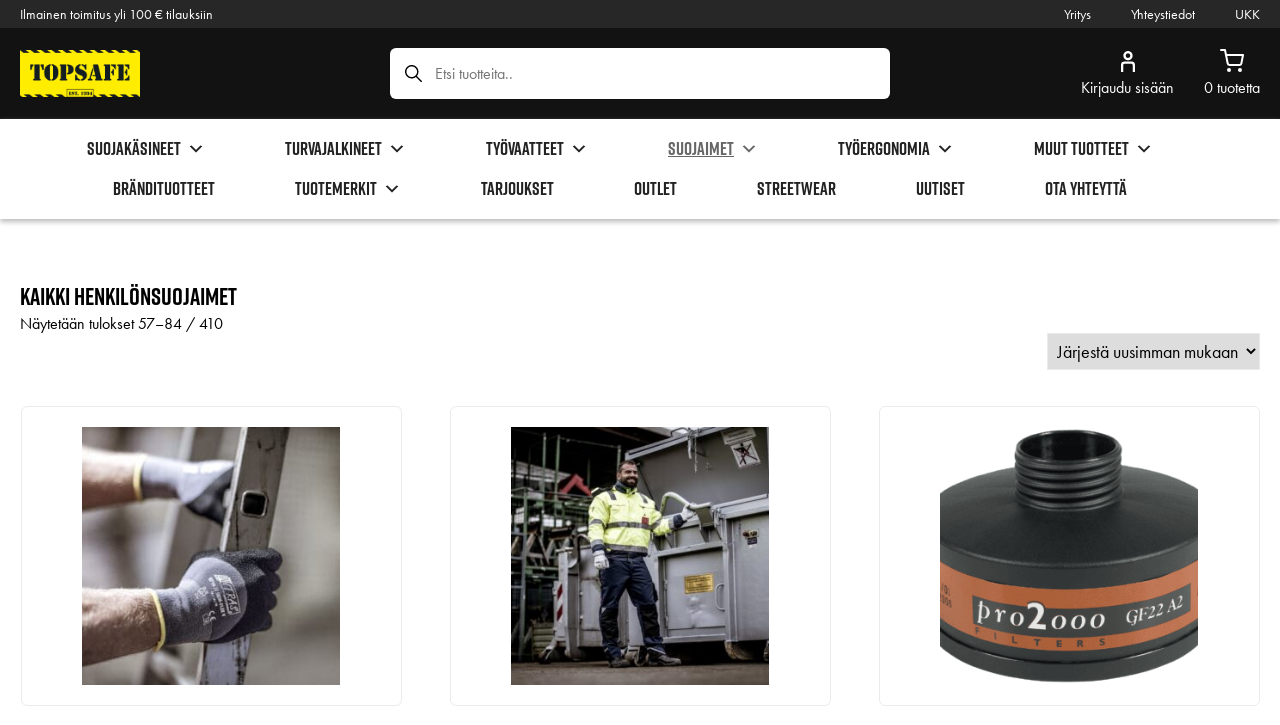

--- FILE ---
content_type: text/html; charset=UTF-8
request_url: https://topsafe.fi/verkkokauppa/page/3/
body_size: 31184
content:
<!DOCTYPE html><html lang="fi"><head><meta charset="UTF-8" /><meta name="viewport" content="width=device-width, initial-scale=1.0"><title>Työvaatteet, turvakengät ja työkäsineet - Topsafe.fi</title><link rel="profile" href="http://gmpg.org/xfn/11" /><link rel="pingback" href="https://topsafe.fi/xmlrpc.php" /><meta name='robots' content='index, follow, max-image-preview:large, max-snippet:-1, max-video-preview:-1' /><meta name="description" content="Meiltä löydät ammattikäyttöön tarkoitetut henkilönsuojaimet, työvaatteet ja turvakengät. Hengityksen-, kuulon-, pään-, silmiensuojaimet." /><link rel="canonical" href="https://topsafe.fi/verkkokauppa/page/3/" /><link rel="prev" href="https://topsafe.fi/verkkokauppa/page/2/" /><link rel="next" href="https://topsafe.fi/verkkokauppa/page/4/" /><meta property="og:locale" content="fi_FI" /><meta property="og:type" content="article" /><meta property="og:title" content="Kaikki henkilönsuojaimet" /><meta property="og:description" content="Meiltä löydät ammattikäyttöön tarkoitetut henkilönsuojaimet, työvaatteet ja turvakengät. Hengityksen-, kuulon-, pään-, silmiensuojaimet." /><meta property="og:url" content="https://topsafe.fi/verkkokauppa/" /><meta property="og:site_name" content="Työvaatteet ja henkilösuojaimet" /><meta property="article:publisher" content="https://www.facebook.com/topsafe.fi" /><meta property="article:modified_time" content="2025-07-16T08:36:18+00:00" /><meta name="twitter:card" content="summary_large_image" /><meta name="twitter:label1" content="Arvioitu lukuaika" /><meta name="twitter:data1" content="1 minuutti" /> <script type="application/ld+json" class="yoast-schema-graph">{"@context":"https://schema.org","@graph":[{"@type":"WebPage","@id":"https://topsafe.fi/verkkokauppa/","url":"https://topsafe.fi/verkkokauppa/","name":"Työvaatteet, turvakengät ja työkäsineet - Topsafe.fi","isPartOf":{"@id":"https://topsafe.fi/#website"},"primaryImageOfPage":{"@id":"https://topsafe.fi/verkkokauppa/#primaryimage"},"image":{"@id":"https://topsafe.fi/verkkokauppa/#primaryimage"},"thumbnailUrl":"https://topsafe.fi/wp-content/uploads/2024/11/pinnoitettu-nitriilikasine-rystysiin-topsafe-8710-nitras.jpg","datePublished":"2017-01-20T13:49:20+00:00","dateModified":"2025-07-16T08:36:18+00:00","description":"Meiltä löydät ammattikäyttöön tarkoitetut henkilönsuojaimet, työvaatteet ja turvakengät. Hengityksen-, kuulon-, pään-, silmiensuojaimet.","inLanguage":"fi","potentialAction":[{"@type":"ReadAction","target":["https://topsafe.fi/verkkokauppa/"]}]},{"@type":"ImageObject","inLanguage":"fi","@id":"https://topsafe.fi/verkkokauppa/#primaryimage","url":"https://topsafe.fi/wp-content/uploads/2024/11/pinnoitettu-nitriilikasine-rystysiin-topsafe-8710-nitras.jpg","contentUrl":"https://topsafe.fi/wp-content/uploads/2024/11/pinnoitettu-nitriilikasine-rystysiin-topsafe-8710-nitras.jpg","width":2048,"height":1366,"caption":"Nitras 8710 skin-flex v pinnoitettu nylonkäsine"},{"@type":"WebSite","@id":"https://topsafe.fi/#website","url":"https://topsafe.fi/","name":"Topsafe.fi","description":"Topsafe","publisher":{"@id":"https://topsafe.fi/#organization"},"potentialAction":[{"@type":"SearchAction","target":{"@type":"EntryPoint","urlTemplate":"https://topsafe.fi/?s={search_term_string}"},"query-input":{"@type":"PropertyValueSpecification","valueRequired":true,"valueName":"search_term_string"}}],"inLanguage":"fi"},{"@type":"Organization","@id":"https://topsafe.fi/#organization","name":"Topsafe Oy","url":"https://topsafe.fi/","logo":{"@type":"ImageObject","inLanguage":"fi","@id":"https://topsafe.fi/#/schema/logo/image/","url":"https://topsafe.fi/wp-content/uploads/2024/11/logo.png","contentUrl":"https://topsafe.fi/wp-content/uploads/2024/11/logo.png","width":2500,"height":998,"caption":"Topsafe Oy"},"image":{"@id":"https://topsafe.fi/#/schema/logo/image/"},"sameAs":["https://www.facebook.com/topsafe.fi"]}]}</script> <link rel='dns-prefetch' href='//www.googletagmanager.com' /><link href='https://fonts.gstatic.com' crossorigin='anonymous' rel='preconnect' /><link rel="alternate" type="application/rss+xml" title="Työvaatteet ja henkilösuojaimet &raquo; Tuotteet RSS-syöte" href="https://topsafe.fi/verkkokauppa/feed/" /><style id='wp-img-auto-sizes-contain-inline-css' type='text/css'>img:is([sizes=auto i],[sizes^="auto," i]){contain-intrinsic-size:3000px 1500px}</style><link rel='stylesheet' id='company-selector-css' href='https://topsafe.fi/wp-content/cache/autoptimize/css/autoptimize_single_faeb48489be9f89dd8bef22a34aa078f.css?ver=6.9' type='text/css' media='all' /><style id='classic-theme-styles-inline-css' type='text/css'>/*! This file is auto-generated */
.wp-block-button__link{color:#fff;background-color:#32373c;border-radius:9999px;box-shadow:none;text-decoration:none;padding:calc(.667em + 2px) calc(1.333em + 2px);font-size:1.125em}.wp-block-file__button{background:#32373c;color:#fff;text-decoration:none}</style><style id='gutenberg-content-editor-style-inline-css' type='text/css'>.wp-block-create-block-content-commands{background-color:#21759b;color:#fff;padding:2px}.block-editor-block-toolbar .dashicons-admin-generic,.dashicons-screenoptions.seoaic-icon{background-color:#000;background-image:url(/wp-content/plugins/seoai-client/gutenberg/content-editor/build/content-editor/../images/s-logo.88bc4401.png)!important;background-position:center 5px;background-repeat:no-repeat;background-size:60%;height:28px;width:28px}.block-editor-block-toolbar .dashicons-admin-generic:before,.dashicons-screenoptions.seoaic-icon:before{content:""!important}</style><style id='seoaic-faq-block-style-inline-css' type='text/css'>.wp-block-create-block-content-commands{background-color:#21759b;color:#fff;padding:2px}</style><style id='seoaic-generate-image-block-style-inline-css' type='text/css'>.seoaic-generated-image-section img{max-width:100%}</style><style id='seoaic-multistep-lead-block-style-inline-css' type='text/css'></style><style id='seoaic-interactive-article-block-style-inline-css' type='text/css'>.seoaic-ia .wp-block-post-content{position:relative}.seoaic-ia .seoaic-interactive-article-block~*{left:-300px;opacity:0;position:absolute}.seoaic-ia .seoaic-interactive-article-block~.show-animate{animation-duration:.5s;animation-fill-mode:forwards;animation-name:show-animate;position:relative}.seoaic-ia .seoaic-interactive-article-block .seoaic-ia-buttons-content{display:flex;flex-wrap:wrap;gap:5px}.seoaic-ia .seoaic-interactive-article-block .seoaic-ia-buttons-content button{border-style:solid;cursor:pointer;padding:15px;transition:all .2s linear}.seoaic-ia .seoaic-interactive-article-block .seoaic-ia-buttons-content button:not([disabled]):hover{box-shadow:2px 2px 3px 1px #000}.seoaic-ia .seoaic-interactive-article-block .seoaic-ia-buttons-content button:disabled{opacity:.5;pointer-events:none}.seoaic-ia .seoaic-interactive-article-block .seoaic-ia-multi-items-wrapper{display:flex;flex-wrap:wrap;gap:5px;margin:1rem 0}.seoaic-ia .seoaic-interactive-article-block .seoaic-ia-multi-item{border-style:solid;cursor:pointer;display:flex;margin:0;padding:15px;-webkit-user-select:none;-moz-user-select:none;user-select:none}.seoaic-ia .seoaic-interactive-article-block .seoaic-ia-textarea-content textarea{background:#fff;border:0;box-shadow:inset 0 2px 6px 0 rgba(0,0,0,.11);box-sizing:border-box;height:80px;margin:0;outline:unset;padding:20px;width:100%}@keyframes show-animate{0%{left:-300px;opacity:0}to{left:0;opacity:1}}.seoaic-ia-inactive-message:before{background-color:rgba(255,0,0,.1);border:1px solid #ffb5b6;border-left:4px solid #d63638;border-radius:5px;content:attr(data-text);display:block;padding:5px 12px}</style><link rel='stylesheet' id='seoaic_front_main_css-css' href='https://topsafe.fi/wp-content/plugins/seoai-client/assets/css/front.min.css?ver=2.21.27' type='text/css' media='all' /><style id='seoaic_front_main_css-inline-css' type='text/css'>.seoaic-multistep-form{border-radius:0 !important;border:0 solid #000 !important}.seoaic-multistep-form .seoaic-ms-chat-header{background:#000;color:#fff}.seoaic-multistep-form .seoaic-ms-steps-wrapper{background-color:#fff !important}div.seoaic-multistep-form .seoaic-ms-step-question{background:#fff;color:#100717;font-size:13px;border-radius:0;border:0 solid #000 !important}.seoaic-multistep-form .seoaic-ms-text-message-wrapper{background:#fff;color:#100717;font-size:13px;border-radius:0;border:0 solid #000}.seoaic-multistep-form .seoaic-ms-multi-items-wrapper label{background:#fff;color:#100717;font-size:13px;border-radius:0;border:0 solid #000}.seoaic-multistep-form .seoaic-ms-textarea-content textarea{border-radius:0;outline:1px solid #fff}.seoaic-multistep-form .seoaic-ms-contact-fields-wrapper{background:#fff;border-radius:0;border:0 solid #000}.seoaic-multistep-form .seoaic-ms-contact-field{border-radius:0;outline:1px solid #fff;font-size:13px}.seoaic-multistep-form .seoaic-ms-contact-field-content label{color:#100717;font-size:13px}.seoaic-multistep-form .seoaic-ms-buttons-wrapper button{background:#fff !important;color:#100717 !important;font-size:13px !important;border-radius:0 !important;border:0 solid #000 !important}.seoaic-multistep-form .seoaic-ms-answer-item{background:#fff;color:#100717;font-size:13px;border-radius:0;border:0 solid #000}.seoaic-multistep-form .seoaic-ms-bot-icon.show{background-color:#000;background-size:100% 100%;background-position:center center;background-repeat:no-repeat;border-radius:0;border:0 solid #000;width:46px;height:46px;left:0;box-sizing:content-box}.seoaic-multistep-form .seoaic-multistep-progress{height:5px;background-color:#000}.seoaic-ms-open,.seoaic-ms-closed-msg{background-color:#000;color:#fff}.seoaic-ms-closed-msg-close-icon{color:#fff}.seoaic-ms-clised-msg-connector{background-color:#000}.seoaic-ia-buttons-content button{background:#fff;color:#100717;font-size:13px;border-radius:0;border:0 solid #000}.seoaic-ia-multi-items-wrapper label{background:#fff;color:#100717;font-size:13px;border-radius:0;border:0 solid #000}.seoaic-ia-textarea-content textarea{border-radius:0;outline:1px solid #fff}</style><link rel='stylesheet' id='dashicons-css' href='https://topsafe.fi/wp-includes/css/dashicons.min.css?ver=6.9' type='text/css' media='all' /><link rel='stylesheet' id='rt-fontawsome-css' href='https://topsafe.fi/wp-content/plugins/the-post-grid/assets/vendor/font-awesome/css/font-awesome.min.css?ver=7.8.8' type='text/css' media='all' /><link rel='stylesheet' id='rt-tpg-block-css' href='https://topsafe.fi/wp-content/plugins/the-post-grid/assets/css/tpg-block.min.css?ver=7.8.8' type='text/css' media='all' /><link rel='stylesheet' id='woocommerce-layout-css' href='https://topsafe.fi/wp-content/cache/autoptimize/css/autoptimize_single_ce795adb7e7594cbc25f9fd2d6e1a2fd.css?ver=8.2.4' type='text/css' media='all' /><link rel='stylesheet' id='woocommerce-smallscreen-css' href='https://topsafe.fi/wp-content/cache/autoptimize/css/autoptimize_single_29ed0396622780590223cd919f310dd7.css?ver=8.2.4' type='text/css' media='only screen and (max-width: 768px)' /><link rel='stylesheet' id='woocommerce-general-css' href='https://topsafe.fi/wp-content/cache/autoptimize/css/autoptimize_single_68a2e1c3048033103d11856810f40fb2.css?ver=8.2.4' type='text/css' media='all' /><style id='woocommerce-inline-inline-css' type='text/css'>.woocommerce form .form-row .required{visibility:visible}</style><link rel='stylesheet' id='woo-variation-swatches-css' href='https://topsafe.fi/wp-content/plugins/woo-variation-swatches/assets/css/frontend.min.css?ver=1763551342' type='text/css' media='all' /><style id='woo-variation-swatches-inline-css' type='text/css'>:root{--wvs-tick:url("data:image/svg+xml;utf8,%3Csvg filter='drop-shadow(0px 0px 2px rgb(0 0 0 / .8))' xmlns='http://www.w3.org/2000/svg'  viewBox='0 0 30 30'%3E%3Cpath fill='none' stroke='%23ffffff' stroke-linecap='round' stroke-linejoin='round' stroke-width='4' d='M4 16L11 23 27 7'/%3E%3C/svg%3E");--wvs-cross:url("data:image/svg+xml;utf8,%3Csvg filter='drop-shadow(0px 0px 5px rgb(255 255 255 / .6))' xmlns='http://www.w3.org/2000/svg' width='72px' height='72px' viewBox='0 0 24 24'%3E%3Cpath fill='none' stroke='%23ff0000' stroke-linecap='round' stroke-width='0.6' d='M5 5L19 19M19 5L5 19'/%3E%3C/svg%3E");--wvs-single-product-item-width:30px;--wvs-single-product-item-height:30px;--wvs-single-product-item-font-size:16px}</style><link rel='stylesheet' id='lemonsoft-integration-lemonsoft-css' href='https://topsafe.fi/wp-content/cache/autoptimize/css/autoptimize_single_bf20c8f6841688ec14d902c4ec53fa42.css?ver=2026.1.3' type='text/css' media='all' /><link rel='stylesheet' id='topsafe-styles-css' href='https://topsafe.fi/wp-content/cache/autoptimize/css/autoptimize_single_eaddb661a2541c3ff12099f6212d21d2.css?ver=6.9' type='text/css' media='all' /> <script type="text/template" id="tmpl-variation-template"><div class="woocommerce-variation-description">{{{ data.variation.variation_description }}}</div>
	<div class="woocommerce-variation-price">{{{ data.variation.price_html }}}</div>
	<div class="woocommerce-variation-availability">{{{ data.variation.availability_html }}}</div></script> <script type="text/template" id="tmpl-unavailable-variation-template"><p>Pahoittelemme, tämä tuote ei ole saatavilla. Ole hyvä, valitse eri tavalla.</p></script> <script type="text/javascript" src="https://topsafe.fi/wp-includes/js/jquery/jquery.min.js?ver=3.7.1" id="jquery-core-js"></script> <script defer type="text/javascript" src="https://topsafe.fi/wp-includes/js/jquery/jquery-migrate.min.js?ver=3.4.1" id="jquery-migrate-js"></script> <script defer type="text/javascript" src="https://www.googletagmanager.com/gtag/js?id=GT-TBV47T3" id="google_gtagjs-js"></script> <script defer id="google_gtagjs-js-after" src="[data-uri]"></script> <link rel="https://api.w.org/" href="https://topsafe.fi/wp-json/" /><link rel="EditURI" type="application/rsd+xml" title="RSD" href="https://topsafe.fi/xmlrpc.php?rsd" /><meta name="generator" content="WordPress 6.9" /><meta name="generator" content="WooCommerce 8.2.4" /><meta name="generator" content="Site Kit by Google 1.170.0" /><meta name="google-site-verification" content="q3fP8iRBDrj9l_wPO6iLc5MKray7MudHtJPHP8bOCH4" /><style>:root{--tpg-primary-color:#000;--tpg-secondary-color:#ffed06;--tpg-primary-light:#c4d0ff}body .rt-tpg-container .rt-loading,body #bottom-script-loader .rt-ball-clip-rotate{color:#5b5b5b !important}</style><style type="text/css">.paytrail-provider-group{background-color:#ebebeb !important;color:#515151 !important}.paytrail-provider-group.selected{background-color:#33798d !important;color:#fff !important}.paytrail-provider-group.selected div{color:#fff !important}.paytrail-provider-group:hover{background-color:#d0d0d0 !important;color:#515151 !important}.paytrail-provider-group.selected:hover{background-color:#33798d !important;color:#fff !important}.woocommerce-checkout #payment .paytrail-woocommerce-payment-fields--list-item--input:checked+.paytrail-woocommerce-payment-fields--list-item--wrapper,.woocommerce-checkout #payment .paytrail-woocommerce-payment-fields--list-item:hover .paytrail-woocommerce-payment-fields--list-item--wrapper{border:2px solid #33798d !important}.woocommerce-checkout #payment ul.payment_methods li.paytrail-woocommerce-payment-fields--list-item .paytrail-woocommerce-payment-fields--list-item--wrapper:hover{border:2px solid #5399ad !important}</style><noscript><style>.woocommerce-product-gallery{opacity:1 !important}</style></noscript><meta name="generator" content="Elementor 3.34.2; features: e_font_icon_svg, additional_custom_breakpoints; settings: css_print_method-external, google_font-enabled, font_display-swap"><style>.e-con.e-parent:nth-of-type(n+4):not(.e-lazyloaded):not(.e-no-lazyload),.e-con.e-parent:nth-of-type(n+4):not(.e-lazyloaded):not(.e-no-lazyload) *{background-image:none !important}@media screen and (max-height:1024px){.e-con.e-parent:nth-of-type(n+3):not(.e-lazyloaded):not(.e-no-lazyload),.e-con.e-parent:nth-of-type(n+3):not(.e-lazyloaded):not(.e-no-lazyload) *{background-image:none !important}}@media screen and (max-height:640px){.e-con.e-parent:nth-of-type(n+2):not(.e-lazyloaded):not(.e-no-lazyload),.e-con.e-parent:nth-of-type(n+2):not(.e-lazyloaded):not(.e-no-lazyload) *{background-image:none !important}}</style><style class="wpcode-css-snippet">.gw-smartflow{background:url('https://topsafe.fi/wp-content/uploads/2025/10/topsafe_flow_bg.jpg');background-repeat:no-repeat;background-size:cover;padding-block:5vh;background-position:center center}@media (max-width:500px){.gw-smartflow{background:0 0;padding-block:0}.archive .gw-smartflow{margin-top:3rem}}</style><link rel="icon" href="https://topsafe.fi/wp-content/uploads/2021/05/cropped-topsafe_favicon-3-32x32.png" sizes="32x32" /><link rel="icon" href="https://topsafe.fi/wp-content/uploads/2021/05/cropped-topsafe_favicon-3-192x192.png" sizes="192x192" /><link rel="apple-touch-icon" href="https://topsafe.fi/wp-content/uploads/2021/05/cropped-topsafe_favicon-3-180x180.png" /><meta name="msapplication-TileImage" content="https://topsafe.fi/wp-content/uploads/2021/05/cropped-topsafe_favicon-3-270x270.png" /><style type="text/css">@charset "UTF-8";.mega-menu-last-modified-1768309579{content:'Tuesday 13th January 2026 13:06:19 UTC'}#mega-menu-wrap-header-menu,#mega-menu-wrap-header-menu #mega-menu-header-menu,#mega-menu-wrap-header-menu #mega-menu-header-menu ul.mega-sub-menu,#mega-menu-wrap-header-menu #mega-menu-header-menu li.mega-menu-item,#mega-menu-wrap-header-menu #mega-menu-header-menu li.mega-menu-row,#mega-menu-wrap-header-menu #mega-menu-header-menu li.mega-menu-column,#mega-menu-wrap-header-menu #mega-menu-header-menu a.mega-menu-link,#mega-menu-wrap-header-menu #mega-menu-header-menu span.mega-menu-badge,#mega-menu-wrap-header-menu button.mega-close,#mega-menu-wrap-header-menu button.mega-toggle-standard{transition:none;border-radius:0;box-shadow:none;background:0 0;border:0;bottom:auto;box-sizing:border-box;clip:auto;color:#666;display:block;float:none;font-family:inherit;font-size:14px;height:auto;left:auto;line-height:1.7;list-style-type:none;margin:0;min-height:auto;max-height:none;min-width:auto;max-width:none;opacity:1;outline:none;overflow:visible;padding:0;position:relative;pointer-events:auto;right:auto;text-align:left;text-decoration:none;text-indent:0;text-transform:none;transform:none;top:auto;vertical-align:baseline;visibility:inherit;width:auto;word-wrap:break-word;white-space:normal;-webkit-tap-highlight-color:transparent}#mega-menu-wrap-header-menu:before,#mega-menu-wrap-header-menu:after,#mega-menu-wrap-header-menu #mega-menu-header-menu:before,#mega-menu-wrap-header-menu #mega-menu-header-menu:after,#mega-menu-wrap-header-menu #mega-menu-header-menu ul.mega-sub-menu:before,#mega-menu-wrap-header-menu #mega-menu-header-menu ul.mega-sub-menu:after,#mega-menu-wrap-header-menu #mega-menu-header-menu li.mega-menu-item:before,#mega-menu-wrap-header-menu #mega-menu-header-menu li.mega-menu-item:after,#mega-menu-wrap-header-menu #mega-menu-header-menu li.mega-menu-row:before,#mega-menu-wrap-header-menu #mega-menu-header-menu li.mega-menu-row:after,#mega-menu-wrap-header-menu #mega-menu-header-menu li.mega-menu-column:before,#mega-menu-wrap-header-menu #mega-menu-header-menu li.mega-menu-column:after,#mega-menu-wrap-header-menu #mega-menu-header-menu a.mega-menu-link:before,#mega-menu-wrap-header-menu #mega-menu-header-menu a.mega-menu-link:after,#mega-menu-wrap-header-menu #mega-menu-header-menu span.mega-menu-badge:before,#mega-menu-wrap-header-menu #mega-menu-header-menu span.mega-menu-badge:after,#mega-menu-wrap-header-menu button.mega-close:before,#mega-menu-wrap-header-menu button.mega-close:after,#mega-menu-wrap-header-menu button.mega-toggle-standard:before,#mega-menu-wrap-header-menu button.mega-toggle-standard:after{display:none}#mega-menu-wrap-header-menu{border-radius:0}@media only screen and (min-width:770px){#mega-menu-wrap-header-menu{background-color:#fff}}#mega-menu-wrap-header-menu.mega-keyboard-navigation .mega-menu-toggle:focus,#mega-menu-wrap-header-menu.mega-keyboard-navigation .mega-toggle-block:focus,#mega-menu-wrap-header-menu.mega-keyboard-navigation .mega-toggle-block a:focus,#mega-menu-wrap-header-menu.mega-keyboard-navigation .mega-toggle-block .mega-search input[type=text]:focus,#mega-menu-wrap-header-menu.mega-keyboard-navigation .mega-toggle-block button.mega-toggle-animated:focus,#mega-menu-wrap-header-menu.mega-keyboard-navigation #mega-menu-header-menu a:focus,#mega-menu-wrap-header-menu.mega-keyboard-navigation #mega-menu-header-menu span:focus,#mega-menu-wrap-header-menu.mega-keyboard-navigation #mega-menu-header-menu input:focus,#mega-menu-wrap-header-menu.mega-keyboard-navigation #mega-menu-header-menu li.mega-menu-item a.mega-menu-link:focus,#mega-menu-wrap-header-menu.mega-keyboard-navigation #mega-menu-header-menu form.mega-search-open:has(input[type=text]:focus),#mega-menu-wrap-header-menu.mega-keyboard-navigation #mega-menu-header-menu+button.mega-close:focus{outline-style:solid;outline-width:3px;outline-color:#109cde;outline-offset:-3px}#mega-menu-wrap-header-menu.mega-keyboard-navigation .mega-toggle-block button.mega-toggle-animated:focus{outline-offset:2px}#mega-menu-wrap-header-menu.mega-keyboard-navigation>li.mega-menu-item>a.mega-menu-link:focus{background-color:#fff;color:#666;font-weight:700;text-decoration:underline;border-color:#fff}@media only screen and (max-width:769px){#mega-menu-wrap-header-menu.mega-keyboard-navigation>li.mega-menu-item>a.mega-menu-link:focus{color:#333;background-color:#fff}}#mega-menu-wrap-header-menu #mega-menu-header-menu{text-align:center;padding:10px}#mega-menu-wrap-header-menu #mega-menu-header-menu a.mega-menu-link{cursor:pointer;display:inline}#mega-menu-wrap-header-menu #mega-menu-header-menu a.mega-menu-link .mega-description-group{vertical-align:middle;display:inline-block;transition:none}#mega-menu-wrap-header-menu #mega-menu-header-menu a.mega-menu-link .mega-description-group .mega-menu-title,#mega-menu-wrap-header-menu #mega-menu-header-menu a.mega-menu-link .mega-description-group .mega-menu-description{transition:none;line-height:1.5;display:block}#mega-menu-wrap-header-menu #mega-menu-header-menu a.mega-menu-link .mega-description-group .mega-menu-description{font-style:italic;font-size:.8em;text-transform:none;font-weight:400}#mega-menu-wrap-header-menu #mega-menu-header-menu li.mega-menu-megamenu li.mega-menu-item.mega-icon-left.mega-has-description.mega-has-icon>a.mega-menu-link{display:flex;align-items:center}#mega-menu-wrap-header-menu #mega-menu-header-menu li.mega-menu-megamenu li.mega-menu-item.mega-icon-left.mega-has-description.mega-has-icon>a.mega-menu-link:before{flex:0 0 auto;align-self:flex-start}#mega-menu-wrap-header-menu #mega-menu-header-menu li.mega-menu-tabbed.mega-menu-megamenu>ul.mega-sub-menu>li.mega-menu-item.mega-icon-left.mega-has-description.mega-has-icon>a.mega-menu-link{display:block}#mega-menu-wrap-header-menu #mega-menu-header-menu li.mega-menu-item.mega-icon-top>a.mega-menu-link{display:table-cell;vertical-align:middle;line-height:initial}#mega-menu-wrap-header-menu #mega-menu-header-menu li.mega-menu-item.mega-icon-top>a.mega-menu-link:before{display:block;margin:0 0 6px;text-align:center}#mega-menu-wrap-header-menu #mega-menu-header-menu li.mega-menu-item.mega-icon-top>a.mega-menu-link>span.mega-title-below{display:inline-block;transition:none}@media only screen and (max-width:769px){#mega-menu-wrap-header-menu #mega-menu-header-menu>li.mega-menu-item.mega-icon-top>a.mega-menu-link{display:block;line-height:38px}#mega-menu-wrap-header-menu #mega-menu-header-menu>li.mega-menu-item.mega-icon-top>a.mega-menu-link:before{display:inline-block;margin:0 6px 0 0;text-align:left}}#mega-menu-wrap-header-menu #mega-menu-header-menu li.mega-menu-item.mega-icon-right>a.mega-menu-link:before{float:right;margin:0 0 0 6px}#mega-menu-wrap-header-menu #mega-menu-header-menu>li.mega-animating>ul.mega-sub-menu{pointer-events:none}#mega-menu-wrap-header-menu #mega-menu-header-menu li.mega-disable-link>a.mega-menu-link,#mega-menu-wrap-header-menu #mega-menu-header-menu li.mega-menu-megamenu li.mega-disable-link>a.mega-menu-link{cursor:inherit}#mega-menu-wrap-header-menu #mega-menu-header-menu li.mega-menu-item-has-children.mega-disable-link>a.mega-menu-link,#mega-menu-wrap-header-menu #mega-menu-header-menu li.mega-menu-megamenu>li.mega-menu-item-has-children.mega-disable-link>a.mega-menu-link{cursor:pointer}#mega-menu-wrap-header-menu #mega-menu-header-menu p{margin-bottom:10px}#mega-menu-wrap-header-menu #mega-menu-header-menu input,#mega-menu-wrap-header-menu #mega-menu-header-menu img{max-width:100%}#mega-menu-wrap-header-menu #mega-menu-header-menu li.mega-menu-item>ul.mega-sub-menu{display:block;visibility:hidden;opacity:1;pointer-events:auto}@media only screen and (max-width:769px){#mega-menu-wrap-header-menu #mega-menu-header-menu li.mega-menu-item>ul.mega-sub-menu{display:none;visibility:visible;opacity:1}#mega-menu-wrap-header-menu #mega-menu-header-menu li.mega-menu-item.mega-toggle-on>ul.mega-sub-menu,#mega-menu-wrap-header-menu #mega-menu-header-menu li.mega-menu-megamenu.mega-menu-item.mega-toggle-on ul.mega-sub-menu{display:block}#mega-menu-wrap-header-menu #mega-menu-header-menu li.mega-menu-megamenu.mega-menu-item.mega-toggle-on li.mega-hide-sub-menu-on-mobile>ul.mega-sub-menu,#mega-menu-wrap-header-menu #mega-menu-header-menu li.mega-hide-sub-menu-on-mobile>ul.mega-sub-menu{display:none}}@media only screen and (min-width:770px){#mega-menu-wrap-header-menu #mega-menu-header-menu[data-effect=fade] li.mega-menu-item>ul.mega-sub-menu{opacity:0;transition:opacity .2s ease-in,visibility .2s ease-in}#mega-menu-wrap-header-menu #mega-menu-header-menu[data-effect=fade].mega-no-js li.mega-menu-item:hover>ul.mega-sub-menu,#mega-menu-wrap-header-menu #mega-menu-header-menu[data-effect=fade].mega-no-js li.mega-menu-item:focus>ul.mega-sub-menu,#mega-menu-wrap-header-menu #mega-menu-header-menu[data-effect=fade] li.mega-menu-item.mega-toggle-on>ul.mega-sub-menu,#mega-menu-wrap-header-menu #mega-menu-header-menu[data-effect=fade] li.mega-menu-item.mega-menu-megamenu.mega-toggle-on ul.mega-sub-menu{opacity:1}#mega-menu-wrap-header-menu #mega-menu-header-menu[data-effect=fade_up] li.mega-menu-item.mega-menu-megamenu>ul.mega-sub-menu,#mega-menu-wrap-header-menu #mega-menu-header-menu[data-effect=fade_up] li.mega-menu-item.mega-menu-flyout ul.mega-sub-menu{opacity:0;transform:translate(0,10px);transition:opacity .2s ease-in,transform .2s ease-in,visibility .2s ease-in}#mega-menu-wrap-header-menu #mega-menu-header-menu[data-effect=fade_up].mega-no-js li.mega-menu-item:hover>ul.mega-sub-menu,#mega-menu-wrap-header-menu #mega-menu-header-menu[data-effect=fade_up].mega-no-js li.mega-menu-item:focus>ul.mega-sub-menu,#mega-menu-wrap-header-menu #mega-menu-header-menu[data-effect=fade_up] li.mega-menu-item.mega-toggle-on>ul.mega-sub-menu,#mega-menu-wrap-header-menu #mega-menu-header-menu[data-effect=fade_up] li.mega-menu-item.mega-menu-megamenu.mega-toggle-on ul.mega-sub-menu{opacity:1;transform:translate(0,0)}#mega-menu-wrap-header-menu #mega-menu-header-menu[data-effect=slide_up] li.mega-menu-item.mega-menu-megamenu>ul.mega-sub-menu,#mega-menu-wrap-header-menu #mega-menu-header-menu[data-effect=slide_up] li.mega-menu-item.mega-menu-flyout ul.mega-sub-menu{transform:translate(0,10px);transition:transform .2s ease-in,visibility .2s ease-in}#mega-menu-wrap-header-menu #mega-menu-header-menu[data-effect=slide_up].mega-no-js li.mega-menu-item:hover>ul.mega-sub-menu,#mega-menu-wrap-header-menu #mega-menu-header-menu[data-effect=slide_up].mega-no-js li.mega-menu-item:focus>ul.mega-sub-menu,#mega-menu-wrap-header-menu #mega-menu-header-menu[data-effect=slide_up] li.mega-menu-item.mega-toggle-on>ul.mega-sub-menu,#mega-menu-wrap-header-menu #mega-menu-header-menu[data-effect=slide_up] li.mega-menu-item.mega-menu-megamenu.mega-toggle-on ul.mega-sub-menu{transform:translate(0,0)}}#mega-menu-wrap-header-menu #mega-menu-header-menu li.mega-menu-item.mega-menu-megamenu ul.mega-sub-menu li.mega-collapse-children>ul.mega-sub-menu{display:none}#mega-menu-wrap-header-menu #mega-menu-header-menu li.mega-menu-item.mega-menu-megamenu ul.mega-sub-menu li.mega-collapse-children.mega-toggle-on>ul.mega-sub-menu{display:block}#mega-menu-wrap-header-menu #mega-menu-header-menu.mega-no-js li.mega-menu-item:hover>ul.mega-sub-menu,#mega-menu-wrap-header-menu #mega-menu-header-menu.mega-no-js li.mega-menu-item:focus>ul.mega-sub-menu,#mega-menu-wrap-header-menu #mega-menu-header-menu li.mega-menu-item.mega-toggle-on>ul.mega-sub-menu{visibility:visible}#mega-menu-wrap-header-menu #mega-menu-header-menu li.mega-menu-item.mega-menu-megamenu ul.mega-sub-menu ul.mega-sub-menu{visibility:inherit;opacity:1;display:block}#mega-menu-wrap-header-menu #mega-menu-header-menu li.mega-menu-item.mega-menu-megamenu ul.mega-sub-menu li.mega-1-columns>ul.mega-sub-menu>li.mega-menu-item{float:left;width:100%}#mega-menu-wrap-header-menu #mega-menu-header-menu li.mega-menu-item.mega-menu-megamenu ul.mega-sub-menu li.mega-2-columns>ul.mega-sub-menu>li.mega-menu-item{float:left;width:50%}#mega-menu-wrap-header-menu #mega-menu-header-menu li.mega-menu-item.mega-menu-megamenu ul.mega-sub-menu li.mega-3-columns>ul.mega-sub-menu>li.mega-menu-item{float:left;width:33.3333333333%}#mega-menu-wrap-header-menu #mega-menu-header-menu li.mega-menu-item.mega-menu-megamenu ul.mega-sub-menu li.mega-4-columns>ul.mega-sub-menu>li.mega-menu-item{float:left;width:25%}#mega-menu-wrap-header-menu #mega-menu-header-menu li.mega-menu-item.mega-menu-megamenu ul.mega-sub-menu li.mega-5-columns>ul.mega-sub-menu>li.mega-menu-item{float:left;width:20%}#mega-menu-wrap-header-menu #mega-menu-header-menu li.mega-menu-item.mega-menu-megamenu ul.mega-sub-menu li.mega-6-columns>ul.mega-sub-menu>li.mega-menu-item{float:left;width:16.6666666667%}#mega-menu-wrap-header-menu #mega-menu-header-menu li.mega-menu-item a[class^=dashicons]:before{font-family:dashicons}#mega-menu-wrap-header-menu #mega-menu-header-menu li.mega-menu-item a.mega-menu-link:before{display:inline-block;font:inherit;font-family:dashicons;position:static;margin:0 6px 0 0;vertical-align:top;-webkit-font-smoothing:antialiased;-moz-osx-font-smoothing:grayscale;color:inherit;background:0 0;height:auto;width:auto;top:auto}#mega-menu-wrap-header-menu #mega-menu-header-menu li.mega-menu-item.mega-hide-text a.mega-menu-link:before{margin:0}#mega-menu-wrap-header-menu #mega-menu-header-menu li.mega-menu-item.mega-hide-text li.mega-menu-item a.mega-menu-link:before{margin:0 6px 0 0}#mega-menu-wrap-header-menu #mega-menu-header-menu li.mega-align-bottom-left.mega-toggle-on>a.mega-menu-link{border-radius:0}#mega-menu-wrap-header-menu #mega-menu-header-menu li.mega-align-bottom-right>ul.mega-sub-menu{right:0}#mega-menu-wrap-header-menu #mega-menu-header-menu li.mega-align-bottom-right.mega-toggle-on>a.mega-menu-link{border-radius:0}@media only screen and (min-width:770px){#mega-menu-wrap-header-menu #mega-menu-header-menu>li.mega-menu-megamenu.mega-menu-item{position:static}}#mega-menu-wrap-header-menu #mega-menu-header-menu>li.mega-menu-item{margin:0 40px 0 0;display:inline-block;height:auto;vertical-align:middle}#mega-menu-wrap-header-menu #mega-menu-header-menu>li.mega-menu-item.mega-item-align-right{float:right}@media only screen and (min-width:770px){#mega-menu-wrap-header-menu #mega-menu-header-menu>li.mega-menu-item.mega-item-align-right{margin:0 0 0 40px}}@media only screen and (min-width:770px){#mega-menu-wrap-header-menu #mega-menu-header-menu>li.mega-menu-item.mega-item-align-float-left{float:left}}@media only screen and (min-width:770px){#mega-menu-wrap-header-menu #mega-menu-header-menu>li.mega-menu-item>a.mega-menu-link:hover,#mega-menu-wrap-header-menu #mega-menu-header-menu>li.mega-menu-item>a.mega-menu-link:focus{background-color:#fff;color:#666;font-weight:700;text-decoration:underline;border-color:#fff}}#mega-menu-wrap-header-menu #mega-menu-header-menu>li.mega-menu-item.mega-toggle-on>a.mega-menu-link{background-color:#fff;color:#666;font-weight:700;text-decoration:underline;border-color:#fff}@media only screen and (max-width:769px){#mega-menu-wrap-header-menu #mega-menu-header-menu>li.mega-menu-item.mega-toggle-on>a.mega-menu-link{color:#333;background-color:#fff}}#mega-menu-wrap-header-menu #mega-menu-header-menu>li.mega-menu-item.mega-current-menu-item>a.mega-menu-link,#mega-menu-wrap-header-menu #mega-menu-header-menu>li.mega-menu-item.mega-current-menu-ancestor>a.mega-menu-link,#mega-menu-wrap-header-menu #mega-menu-header-menu>li.mega-menu-item.mega-current-page-ancestor>a.mega-menu-link{background-color:#fff;color:#666;font-weight:700;text-decoration:underline;border-color:#fff}@media only screen and (max-width:769px){#mega-menu-wrap-header-menu #mega-menu-header-menu>li.mega-menu-item.mega-current-menu-item>a.mega-menu-link,#mega-menu-wrap-header-menu #mega-menu-header-menu>li.mega-menu-item.mega-current-menu-ancestor>a.mega-menu-link,#mega-menu-wrap-header-menu #mega-menu-header-menu>li.mega-menu-item.mega-current-page-ancestor>a.mega-menu-link{color:#333;background-color:#fff}}#mega-menu-wrap-header-menu #mega-menu-header-menu>li.mega-menu-item>a.mega-menu-link{line-height:40px;height:40px;padding:0 20px;vertical-align:baseline;width:auto;display:block;color:#222;text-transform:uppercase;text-decoration:none;text-align:left;background-color:rgba(0,0,0,0);border:0;border-radius:0;font-family:inherit;font-size:18px;font-weight:700;outline:none}@media only screen and (min-width:770px){#mega-menu-wrap-header-menu #mega-menu-header-menu>li.mega-menu-item.mega-multi-line>a.mega-menu-link{line-height:inherit;display:table-cell;vertical-align:middle}}@media only screen and (max-width:769px){#mega-menu-wrap-header-menu #mega-menu-header-menu>li.mega-menu-item.mega-multi-line>a.mega-menu-link br{display:none}}@media only screen and (max-width:769px){#mega-menu-wrap-header-menu #mega-menu-header-menu>li.mega-menu-item{display:list-item;margin:0;clear:both;border:0}#mega-menu-wrap-header-menu #mega-menu-header-menu>li.mega-menu-item.mega-item-align-right{float:none}#mega-menu-wrap-header-menu #mega-menu-header-menu>li.mega-menu-item>a.mega-menu-link{border-radius:0;border:0;margin:0;line-height:38px;height:38px;padding:0 10px;background:0 0;text-align:left;color:#333;font-size:14px}}#mega-menu-wrap-header-menu #mega-menu-header-menu li.mega-menu-megamenu>ul.mega-sub-menu>li.mega-menu-row{width:100%;float:left}#mega-menu-wrap-header-menu #mega-menu-header-menu li.mega-menu-megamenu>ul.mega-sub-menu>li.mega-menu-row .mega-menu-column{float:left;min-height:1px}@media only screen and (min-width:770px){#mega-menu-wrap-header-menu #mega-menu-header-menu li.mega-menu-megamenu>ul.mega-sub-menu>li.mega-menu-row>ul.mega-sub-menu>li.mega-menu-column{width:calc(var(--span) / var(--columns) * 100%)}}@media only screen and (max-width:769px){#mega-menu-wrap-header-menu #mega-menu-header-menu li.mega-menu-megamenu>ul.mega-sub-menu>li.mega-menu-row>ul.mega-sub-menu>li.mega-menu-column{width:50%}#mega-menu-wrap-header-menu #mega-menu-header-menu li.mega-menu-megamenu>ul.mega-sub-menu>li.mega-menu-row>ul.mega-sub-menu>li.mega-menu-column.mega-menu-clear{clear:left}}#mega-menu-wrap-header-menu #mega-menu-header-menu li.mega-menu-megamenu>ul.mega-sub-menu>li.mega-menu-row .mega-menu-column>ul.mega-sub-menu>li.mega-menu-item{padding:15px;width:100%}#mega-menu-wrap-header-menu #mega-menu-header-menu>li.mega-menu-megamenu>ul.mega-sub-menu{z-index:999;border-radius:0;background-color:#fff;border:0;padding:0;position:absolute;width:100%;max-width:none;left:0}@media only screen and (max-width:769px){#mega-menu-wrap-header-menu #mega-menu-header-menu>li.mega-menu-megamenu>ul.mega-sub-menu{float:left;position:static;width:100%}}@media only screen and (min-width:770px){#mega-menu-wrap-header-menu #mega-menu-header-menu>li.mega-menu-megamenu>ul.mega-sub-menu li.mega-menu-column-standard{width:calc(var(--span) / var(--columns) * 100%)}}#mega-menu-wrap-header-menu #mega-menu-header-menu>li.mega-menu-megamenu>ul.mega-sub-menu .mega-description-group .mega-menu-description{margin:5px 0}#mega-menu-wrap-header-menu #mega-menu-header-menu>li.mega-menu-megamenu>ul.mega-sub-menu>li.mega-menu-item ul.mega-sub-menu{clear:both}#mega-menu-wrap-header-menu #mega-menu-header-menu>li.mega-menu-megamenu>ul.mega-sub-menu>li.mega-menu-item ul.mega-sub-menu li.mega-menu-item ul.mega-sub-menu{margin-left:10px}#mega-menu-wrap-header-menu #mega-menu-header-menu>li.mega-menu-megamenu>ul.mega-sub-menu li.mega-menu-column>ul.mega-sub-menu ul.mega-sub-menu ul.mega-sub-menu{margin-left:10px}#mega-menu-wrap-header-menu #mega-menu-header-menu>li.mega-menu-megamenu>ul.mega-sub-menu li.mega-menu-column-standard,#mega-menu-wrap-header-menu #mega-menu-header-menu>li.mega-menu-megamenu>ul.mega-sub-menu li.mega-menu-column>ul.mega-sub-menu>li.mega-menu-item{color:#666;font-family:inherit;font-size:14px;display:block;float:left;clear:none;padding:15px;vertical-align:top}#mega-menu-wrap-header-menu #mega-menu-header-menu>li.mega-menu-megamenu>ul.mega-sub-menu li.mega-menu-column-standard.mega-menu-clear,#mega-menu-wrap-header-menu #mega-menu-header-menu>li.mega-menu-megamenu>ul.mega-sub-menu li.mega-menu-column>ul.mega-sub-menu>li.mega-menu-item.mega-menu-clear{clear:left}#mega-menu-wrap-header-menu #mega-menu-header-menu>li.mega-menu-megamenu>ul.mega-sub-menu li.mega-menu-column-standard h4.mega-block-title,#mega-menu-wrap-header-menu #mega-menu-header-menu>li.mega-menu-megamenu>ul.mega-sub-menu li.mega-menu-column>ul.mega-sub-menu>li.mega-menu-item h4.mega-block-title{color:#555;font-family:inherit;font-size:16px;text-transform:uppercase;text-decoration:none;font-weight:700;text-align:left;margin:0;padding:0 0 5px;vertical-align:top;display:block;visibility:inherit;border:0}#mega-menu-wrap-header-menu #mega-menu-header-menu>li.mega-menu-megamenu>ul.mega-sub-menu li.mega-menu-column-standard h4.mega-block-title:hover,#mega-menu-wrap-header-menu #mega-menu-header-menu>li.mega-menu-megamenu>ul.mega-sub-menu li.mega-menu-column>ul.mega-sub-menu>li.mega-menu-item h4.mega-block-title:hover{border-color:rgba(0,0,0,0)}#mega-menu-wrap-header-menu #mega-menu-header-menu>li.mega-menu-megamenu>ul.mega-sub-menu li.mega-menu-column-standard>a.mega-menu-link,#mega-menu-wrap-header-menu #mega-menu-header-menu>li.mega-menu-megamenu>ul.mega-sub-menu li.mega-menu-column>ul.mega-sub-menu>li.mega-menu-item>a.mega-menu-link{color:#222;font-family:inherit;font-size:16px;text-transform:uppercase;text-decoration:none;font-weight:700;text-align:left;margin:0;padding:0;vertical-align:top;display:block;border:0}#mega-menu-wrap-header-menu #mega-menu-header-menu>li.mega-menu-megamenu>ul.mega-sub-menu li.mega-menu-column-standard>a.mega-menu-link:hover,#mega-menu-wrap-header-menu #mega-menu-header-menu>li.mega-menu-megamenu>ul.mega-sub-menu li.mega-menu-column>ul.mega-sub-menu>li.mega-menu-item>a.mega-menu-link:hover{border-color:rgba(0,0,0,0)}#mega-menu-wrap-header-menu #mega-menu-header-menu>li.mega-menu-megamenu>ul.mega-sub-menu li.mega-menu-column-standard>a.mega-menu-link:hover,#mega-menu-wrap-header-menu #mega-menu-header-menu>li.mega-menu-megamenu>ul.mega-sub-menu li.mega-menu-column-standard>a.mega-menu-link:focus,#mega-menu-wrap-header-menu #mega-menu-header-menu>li.mega-menu-megamenu>ul.mega-sub-menu li.mega-menu-column>ul.mega-sub-menu>li.mega-menu-item>a.mega-menu-link:hover,#mega-menu-wrap-header-menu #mega-menu-header-menu>li.mega-menu-megamenu>ul.mega-sub-menu li.mega-menu-column>ul.mega-sub-menu>li.mega-menu-item>a.mega-menu-link:focus{color:#555;font-weight:700;text-decoration:none;background-color:rgba(0,0,0,0)}#mega-menu-wrap-header-menu #mega-menu-header-menu>li.mega-menu-megamenu>ul.mega-sub-menu li.mega-menu-column-standard>a.mega-menu-link:hover>span.mega-title-below,#mega-menu-wrap-header-menu #mega-menu-header-menu>li.mega-menu-megamenu>ul.mega-sub-menu li.mega-menu-column-standard>a.mega-menu-link:focus>span.mega-title-below,#mega-menu-wrap-header-menu #mega-menu-header-menu>li.mega-menu-megamenu>ul.mega-sub-menu li.mega-menu-column>ul.mega-sub-menu>li.mega-menu-item>a.mega-menu-link:hover>span.mega-title-below,#mega-menu-wrap-header-menu #mega-menu-header-menu>li.mega-menu-megamenu>ul.mega-sub-menu li.mega-menu-column>ul.mega-sub-menu>li.mega-menu-item>a.mega-menu-link:focus>span.mega-title-below{text-decoration:none}#mega-menu-wrap-header-menu #mega-menu-header-menu>li.mega-menu-megamenu>ul.mega-sub-menu li.mega-menu-column-standard li.mega-menu-item>a.mega-menu-link,#mega-menu-wrap-header-menu #mega-menu-header-menu>li.mega-menu-megamenu>ul.mega-sub-menu li.mega-menu-column>ul.mega-sub-menu>li.mega-menu-item li.mega-menu-item>a.mega-menu-link{color:#222;font-family:inherit;font-size:16px;text-transform:none;text-decoration:none;font-weight:700;text-align:left;margin:0;padding:0;vertical-align:top;display:block;border:0}#mega-menu-wrap-header-menu #mega-menu-header-menu>li.mega-menu-megamenu>ul.mega-sub-menu li.mega-menu-column-standard li.mega-menu-item>a.mega-menu-link:hover,#mega-menu-wrap-header-menu #mega-menu-header-menu>li.mega-menu-megamenu>ul.mega-sub-menu li.mega-menu-column>ul.mega-sub-menu>li.mega-menu-item li.mega-menu-item>a.mega-menu-link:hover{border-color:rgba(0,0,0,0)}#mega-menu-wrap-header-menu #mega-menu-header-menu>li.mega-menu-megamenu>ul.mega-sub-menu li.mega-menu-column-standard li.mega-menu-item.mega-icon-left.mega-has-description.mega-has-icon>a.mega-menu-link,#mega-menu-wrap-header-menu #mega-menu-header-menu>li.mega-menu-megamenu>ul.mega-sub-menu li.mega-menu-column>ul.mega-sub-menu>li.mega-menu-item li.mega-menu-item.mega-icon-left.mega-has-description.mega-has-icon>a.mega-menu-link{display:flex}#mega-menu-wrap-header-menu #mega-menu-header-menu>li.mega-menu-megamenu>ul.mega-sub-menu li.mega-menu-column-standard li.mega-menu-item>a.mega-menu-link:hover,#mega-menu-wrap-header-menu #mega-menu-header-menu>li.mega-menu-megamenu>ul.mega-sub-menu li.mega-menu-column-standard li.mega-menu-item>a.mega-menu-link:focus,#mega-menu-wrap-header-menu #mega-menu-header-menu>li.mega-menu-megamenu>ul.mega-sub-menu li.mega-menu-column>ul.mega-sub-menu>li.mega-menu-item li.mega-menu-item>a.mega-menu-link:hover,#mega-menu-wrap-header-menu #mega-menu-header-menu>li.mega-menu-megamenu>ul.mega-sub-menu li.mega-menu-column>ul.mega-sub-menu>li.mega-menu-item li.mega-menu-item>a.mega-menu-link:focus{color:#666;font-weight:400;text-decoration:none;background-color:rgba(0,0,0,0)}@media only screen and (max-width:769px){#mega-menu-wrap-header-menu #mega-menu-header-menu>li.mega-menu-megamenu>ul.mega-sub-menu{border:0;padding:10px;border-radius:0}#mega-menu-wrap-header-menu #mega-menu-header-menu>li.mega-menu-megamenu>ul.mega-sub-menu>li.mega-menu-item{width:50%}#mega-menu-wrap-header-menu #mega-menu-header-menu>li.mega-menu-megamenu>ul.mega-sub-menu>li:nth-child(odd){clear:left}}#mega-menu-wrap-header-menu #mega-menu-header-menu>li.mega-menu-megamenu.mega-no-headers>ul.mega-sub-menu>li.mega-menu-item>a.mega-menu-link,#mega-menu-wrap-header-menu #mega-menu-header-menu>li.mega-menu-megamenu.mega-no-headers>ul.mega-sub-menu li.mega-menu-column>ul.mega-sub-menu>li.mega-menu-item>a.mega-menu-link{color:#222;font-family:inherit;font-size:16px;text-transform:none;text-decoration:none;font-weight:700;margin:0;border:0;padding:0;vertical-align:top;display:block}#mega-menu-wrap-header-menu #mega-menu-header-menu>li.mega-menu-megamenu.mega-no-headers>ul.mega-sub-menu>li.mega-menu-item>a.mega-menu-link:hover,#mega-menu-wrap-header-menu #mega-menu-header-menu>li.mega-menu-megamenu.mega-no-headers>ul.mega-sub-menu>li.mega-menu-item>a.mega-menu-link:focus,#mega-menu-wrap-header-menu #mega-menu-header-menu>li.mega-menu-megamenu.mega-no-headers>ul.mega-sub-menu li.mega-menu-column>ul.mega-sub-menu>li.mega-menu-item>a.mega-menu-link:hover,#mega-menu-wrap-header-menu #mega-menu-header-menu>li.mega-menu-megamenu.mega-no-headers>ul.mega-sub-menu li.mega-menu-column>ul.mega-sub-menu>li.mega-menu-item>a.mega-menu-link:focus{color:#666;font-weight:400;text-decoration:none;background-color:rgba(0,0,0,0)}#mega-menu-wrap-header-menu #mega-menu-header-menu>li.mega-menu-flyout ul.mega-sub-menu{z-index:999;position:absolute;width:250px;max-width:none;padding:0;border:0;background-color:#fff;border-radius:0}@media only screen and (max-width:769px){#mega-menu-wrap-header-menu #mega-menu-header-menu>li.mega-menu-flyout ul.mega-sub-menu{float:left;position:static;width:100%;padding:0;border:0;border-radius:0}}@media only screen and (max-width:769px){#mega-menu-wrap-header-menu #mega-menu-header-menu>li.mega-menu-flyout ul.mega-sub-menu li.mega-menu-item{clear:both}}#mega-menu-wrap-header-menu #mega-menu-header-menu>li.mega-menu-flyout ul.mega-sub-menu li.mega-menu-item a.mega-menu-link{display:block;background-color:#fff;color:#222;font-family:inherit;font-size:16px;font-weight:700;padding:3px 10px;line-height:30px;text-decoration:none;text-transform:uppercase;vertical-align:baseline}#mega-menu-wrap-header-menu #mega-menu-header-menu>li.mega-menu-flyout ul.mega-sub-menu li.mega-menu-item:first-child>a.mega-menu-link{border-top-left-radius:0;border-top-right-radius:0}@media only screen and (max-width:769px){#mega-menu-wrap-header-menu #mega-menu-header-menu>li.mega-menu-flyout ul.mega-sub-menu li.mega-menu-item:first-child>a.mega-menu-link{border-top-left-radius:0;border-top-right-radius:0}}#mega-menu-wrap-header-menu #mega-menu-header-menu>li.mega-menu-flyout ul.mega-sub-menu li.mega-menu-item:last-child>a.mega-menu-link{border-bottom-right-radius:0;border-bottom-left-radius:0}@media only screen and (max-width:769px){#mega-menu-wrap-header-menu #mega-menu-header-menu>li.mega-menu-flyout ul.mega-sub-menu li.mega-menu-item:last-child>a.mega-menu-link{border-bottom-right-radius:0;border-bottom-left-radius:0}}#mega-menu-wrap-header-menu #mega-menu-header-menu>li.mega-menu-flyout ul.mega-sub-menu li.mega-menu-item a.mega-menu-link:hover,#mega-menu-wrap-header-menu #mega-menu-header-menu>li.mega-menu-flyout ul.mega-sub-menu li.mega-menu-item a.mega-menu-link:focus{background-color:#fff;font-weight:700;text-decoration:none;color:#666}@media only screen and (min-width:770px){#mega-menu-wrap-header-menu #mega-menu-header-menu>li.mega-menu-flyout ul.mega-sub-menu li.mega-menu-item ul.mega-sub-menu{position:absolute;left:100%;top:0}}@media only screen and (max-width:769px){#mega-menu-wrap-header-menu #mega-menu-header-menu>li.mega-menu-flyout ul.mega-sub-menu li.mega-menu-item ul.mega-sub-menu a.mega-menu-link{padding-left:20px}#mega-menu-wrap-header-menu #mega-menu-header-menu>li.mega-menu-flyout ul.mega-sub-menu li.mega-menu-item ul.mega-sub-menu ul.mega-sub-menu a.mega-menu-link{padding-left:30px}}#mega-menu-wrap-header-menu #mega-menu-header-menu li.mega-menu-item-has-children>a.mega-menu-link>span.mega-indicator{display:inline-block;width:auto;background:0 0;position:relative;pointer-events:auto;left:auto;min-width:auto;font-size:inherit;padding:0;margin:0 0 0 6px;height:auto;line-height:inherit;color:inherit}#mega-menu-wrap-header-menu #mega-menu-header-menu li.mega-menu-item-has-children>a.mega-menu-link>span.mega-indicator:after{content:"";font-family:dashicons;font-weight:400;display:inline-block;margin:0;vertical-align:top;-webkit-font-smoothing:antialiased;-moz-osx-font-smoothing:grayscale;transform:rotate(0);color:inherit;position:relative;background:0 0;height:auto;width:auto;right:auto;line-height:inherit}#mega-menu-wrap-header-menu #mega-menu-header-menu li.mega-menu-item-has-children li.mega-menu-item-has-children>a.mega-menu-link>span.mega-indicator{float:right;margin-left:auto}#mega-menu-wrap-header-menu #mega-menu-header-menu li.mega-menu-item-has-children.mega-collapse-children.mega-toggle-on>a.mega-menu-link>span.mega-indicator:after{content:""}@media only screen and (max-width:769px){#mega-menu-wrap-header-menu #mega-menu-header-menu li.mega-menu-item-has-children>a.mega-menu-link>span.mega-indicator{float:right}#mega-menu-wrap-header-menu #mega-menu-header-menu li.mega-menu-item-has-children.mega-toggle-on>a.mega-menu-link>span.mega-indicator:after{content:""}#mega-menu-wrap-header-menu #mega-menu-header-menu li.mega-menu-item-has-children.mega-hide-sub-menu-on-mobile>a.mega-menu-link>span.mega-indicator{display:none}}#mega-menu-wrap-header-menu #mega-menu-header-menu li.mega-menu-megamenu:not(.mega-menu-tabbed) li.mega-menu-item-has-children:not(.mega-collapse-children)>a.mega-menu-link>span.mega-indicator,#mega-menu-wrap-header-menu #mega-menu-header-menu li.mega-menu-item-has-children.mega-hide-arrow>a.mega-menu-link>span.mega-indicator{display:none}@media only screen and (min-width:770px){#mega-menu-wrap-header-menu #mega-menu-header-menu li.mega-menu-flyout li.mega-menu-item a.mega-menu-link>span.mega-indicator:after{content:""}#mega-menu-wrap-header-menu #mega-menu-header-menu li.mega-menu-flyout.mega-align-bottom-right li.mega-menu-item a.mega-menu-link{text-align:right}#mega-menu-wrap-header-menu #mega-menu-header-menu li.mega-menu-flyout.mega-align-bottom-right li.mega-menu-item a.mega-menu-link>span.mega-indicator{float:left}#mega-menu-wrap-header-menu #mega-menu-header-menu li.mega-menu-flyout.mega-align-bottom-right li.mega-menu-item a.mega-menu-link>span.mega-indicator:after{content:"";margin:0 6px 0 0}#mega-menu-wrap-header-menu #mega-menu-header-menu li.mega-menu-flyout.mega-align-bottom-right li.mega-menu-item a.mega-menu-link:before{float:right;margin:0 0 0 6px}#mega-menu-wrap-header-menu #mega-menu-header-menu li.mega-menu-flyout.mega-align-bottom-right ul.mega-sub-menu li.mega-menu-item ul.mega-sub-menu{left:-100%;top:0}}#mega-menu-wrap-header-menu #mega-menu-header-menu li[class^=mega-lang-item]>a.mega-menu-link>img{display:inline}#mega-menu-wrap-header-menu #mega-menu-header-menu a.mega-menu-link>img.wpml-ls-flag,#mega-menu-wrap-header-menu #mega-menu-header-menu a.mega-menu-link>img.iclflag{display:inline;margin-right:8px}@media only screen and (max-width:769px){#mega-menu-wrap-header-menu #mega-menu-header-menu li.mega-hide-on-mobile,#mega-menu-wrap-header-menu #mega-menu-header-menu>li.mega-menu-megamenu>ul.mega-sub-menu>li.mega-hide-on-mobile,#mega-menu-wrap-header-menu #mega-menu-header-menu>li.mega-menu-megamenu>ul.mega-sub-menu li.mega-menu-column>ul.mega-sub-menu>li.mega-menu-item.mega-hide-on-mobile{display:none}}@media only screen and (min-width:770px){#mega-menu-wrap-header-menu #mega-menu-header-menu li.mega-hide-on-desktop,#mega-menu-wrap-header-menu #mega-menu-header-menu>li.mega-menu-megamenu>ul.mega-sub-menu>li.mega-hide-on-desktop,#mega-menu-wrap-header-menu #mega-menu-header-menu>li.mega-menu-megamenu>ul.mega-sub-menu li.mega-menu-column>ul.mega-sub-menu>li.mega-menu-item.mega-hide-on-desktop{display:none}}#mega-menu-wrap-header-menu .mega-menu-toggle{display:none}#mega-menu-wrap-header-menu .mega-menu-toggle~button.mega-close{visibility:hidden;opacity:0;transition:left .2s ease-in-out,right .2s ease-in-out,visibility .2s ease-in-out,opacity .2s ease-out}#mega-menu-wrap-header-menu .mega-menu-toggle~button.mega-close{right:0;left:auto}@media only screen and (max-width:769px){#mega-menu-wrap-header-menu .mega-menu-toggle{z-index:1;cursor:pointer;background-color:#fff;border-radius:2px;line-height:45px;height:45px;text-align:left;user-select:none;outline:none;white-space:nowrap;display:flex;position:relative}#mega-menu-wrap-header-menu .mega-menu-toggle img{max-width:100%;padding:0}#mega-menu-wrap-header-menu .mega-menu-toggle .mega-toggle-blocks-left,#mega-menu-wrap-header-menu .mega-menu-toggle .mega-toggle-blocks-center,#mega-menu-wrap-header-menu .mega-menu-toggle .mega-toggle-blocks-right{display:flex;flex-basis:33.33%}#mega-menu-wrap-header-menu .mega-menu-toggle .mega-toggle-block{display:flex;height:100%;outline:0;align-self:center;flex-shrink:0}#mega-menu-wrap-header-menu .mega-menu-toggle .mega-toggle-blocks-left{flex:1;justify-content:flex-start}#mega-menu-wrap-header-menu .mega-menu-toggle .mega-toggle-blocks-left .mega-toggle-block{margin-left:6px}#mega-menu-wrap-header-menu .mega-menu-toggle .mega-toggle-blocks-left .mega-toggle-block:only-child{margin-right:6px}#mega-menu-wrap-header-menu .mega-menu-toggle .mega-toggle-blocks-center{justify-content:center}#mega-menu-wrap-header-menu .mega-menu-toggle .mega-toggle-blocks-center .mega-toggle-block{margin-left:3px;margin-right:3px}#mega-menu-wrap-header-menu .mega-menu-toggle .mega-toggle-blocks-right{flex:1;justify-content:flex-end}#mega-menu-wrap-header-menu .mega-menu-toggle .mega-toggle-blocks-right .mega-toggle-block{margin-right:6px}#mega-menu-wrap-header-menu .mega-menu-toggle .mega-toggle-blocks-right .mega-toggle-block:only-child{margin-left:6px}#mega-menu-wrap-header-menu .mega-menu-toggle+#mega-menu-header-menu{flex-direction:column;flex-wrap:nowrap;background-color:#fff;padding:3px;display:none;position:absolute;width:100%;z-index:9999999;position:fixed;width:300px;max-width:100%;height:100dvh;max-height:100dvh;top:0;box-sizing:border-box;transition:left .2s ease-in-out,right .2s ease-in-out,visibility .2s ease-in-out;overflow-y:auto;overflow-x:hidden;z-index:9999999999;overscroll-behavior:contain;visibility:hidden;display:flex}#mega-menu-wrap-header-menu .mega-menu-toggle.mega-menu-open+#mega-menu-header-menu{display:flex;visibility:visible}#mega-menu-wrap-header-menu .mega-menu-toggle~button.mega-close{display:flex;position:fixed;top:0;z-index:99999999999;cursor:pointer}#mega-menu-wrap-header-menu .mega-menu-toggle~button.mega-close:before{display:flex;content:"";font-family:dashicons;font-weight:400;color:#fff;align-items:center;justify-content:center;width:40px;height:40px;font-size:16px}#mega-menu-wrap-header-menu .mega-menu-toggle+#mega-menu-header-menu{right:-300px}#mega-menu-wrap-header-menu .mega-menu-toggle.mega-menu-open~button.mega-close{visibility:visible;opacity:1;right:calc(min(100vw - 40px, 300px));left:auto}#mega-menu-wrap-header-menu .mega-menu-toggle.mega-menu-open+#mega-menu-header-menu{right:0}#mega-menu-wrap-header-menu .mega-menu-toggle.mega-menu-open:after{position:fixed;width:100%;height:99999px;content:"";top:0;left:0;opacity:.5;background:#000;cursor:pointer;z-index:9999999998}}html.mega-menu-header-menu-off-canvas-open{overflow:hidden;height:auto}html.mega-menu-header-menu-off-canvas-open body{overflow:hidden;height:auto}html.mega-menu-header-menu-off-canvas-open #wpadminbar{z-index:0}#mega-menu-wrap-header-menu .mega-menu-toggle .mega-toggle-block-1{cursor:pointer;}#mega-menu-wrap-header-menu .mega-menu-toggle .mega-toggle-block-1 .mega-toggle-animated{padding:0;display:flex;cursor:pointer;transition-property:opacity,filter;transition-duration:.15s;transition-timing-function:linear;font:inherit;color:inherit;text-transform:none;background-color:transparent;border:0;margin:0;overflow:visible;transform:scale(1.2);align-self:center;outline:0;background:0 0}#mega-menu-wrap-header-menu .mega-menu-toggle .mega-toggle-block-1 .mega-toggle-animated-box{width:40px;height:24px;display:inline-block;position:relative;outline:0}#mega-menu-wrap-header-menu .mega-menu-toggle .mega-toggle-block-1 .mega-toggle-animated-inner{display:block;top:50%;margin-top:-2px}#mega-menu-wrap-header-menu .mega-menu-toggle .mega-toggle-block-1 .mega-toggle-animated-inner,#mega-menu-wrap-header-menu .mega-menu-toggle .mega-toggle-block-1 .mega-toggle-animated-inner:before,#mega-menu-wrap-header-menu .mega-menu-toggle .mega-toggle-block-1 .mega-toggle-animated-inner:after{width:40px;height:4px;background-color:#222;border-radius:4px;position:absolute;transition-property:transform;transition-duration:.15s;transition-timing-function:ease}#mega-menu-wrap-header-menu .mega-menu-toggle .mega-toggle-block-1 .mega-toggle-animated-inner:before,#mega-menu-wrap-header-menu .mega-menu-toggle .mega-toggle-block-1 .mega-toggle-animated-inner:after{content:"";display:block}#mega-menu-wrap-header-menu .mega-menu-toggle .mega-toggle-block-1 .mega-toggle-animated-inner:before{top:-10px}#mega-menu-wrap-header-menu .mega-menu-toggle .mega-toggle-block-1 .mega-toggle-animated-inner:after{bottom:-10px}#mega-menu-wrap-header-menu .mega-menu-toggle .mega-toggle-block-1 .mega-toggle-animated-slider .mega-toggle-animated-inner{top:2px}#mega-menu-wrap-header-menu .mega-menu-toggle .mega-toggle-block-1 .mega-toggle-animated-slider .mega-toggle-animated-inner:before{top:10px;transition-property:transform,opacity;transition-timing-function:ease;transition-duration:.15s}#mega-menu-wrap-header-menu .mega-menu-toggle .mega-toggle-block-1 .mega-toggle-animated-slider .mega-toggle-animated-inner:after{top:20px}#mega-menu-wrap-header-menu .mega-menu-toggle.mega-menu-open .mega-toggle-block-1 .mega-toggle-animated-slider .mega-toggle-animated-inner{transform:translate3d(0,10px,0) rotate(45deg)}#mega-menu-wrap-header-menu .mega-menu-toggle.mega-menu-open .mega-toggle-block-1 .mega-toggle-animated-slider .mega-toggle-animated-inner:before{transform:rotate(-45deg) translate3d(-5.71429px,-6px,0);opacity:0}#mega-menu-wrap-header-menu .mega-menu-toggle.mega-menu-open .mega-toggle-block-1 .mega-toggle-animated-slider .mega-toggle-animated-inner:after{transform:translate3d(0,-20px,0) rotate(-90deg)}#mega-menu-wrap-header-menu{clear:both}#mega-menu-item-54358>a{color:#a00 !important}#mega-menu-wrap-header-menu{font-family:rift,sans-serif !important}.main-navigation{-webkit-box-shadow:0px 3px 5px 0px #bfbebe !important;-moz-box-shadow:0px 3px 5px 0px #bfbebe !important;box-shadow:0px 3px 5px 0px #bfbebe !important}</style> <script defer src="https://code.jquery.com/jquery-3.6.0.min.js"></script> <link rel="stylesheet" href="https://use.typekit.net/gqo6wkp.css"> <style>body,html{margin:0!important}</style> <script defer id="company-selector-js-extra" src="[data-uri]"></script> <script defer type="text/javascript" src="https://topsafe.fi/wp-content/cache/autoptimize/js/autoptimize_single_8d84299323e8b6424d8617c3c3368276.js?ver=6.9" id="company-selector-js"></script> <script defer id="seoaic_front_main_js-js-extra" src="[data-uri]"></script> <script defer type="text/javascript" src="https://topsafe.fi/wp-content/plugins/seoai-client/assets/js/front.min.js?ver=2.21.27" id="seoaic_front_main_js-js"></script> <script defer type="text/javascript" src="https://topsafe.fi/wp-includes/js/underscore.min.js?ver=1.13.7" id="underscore-js"></script> <script defer id="wp-util-js-extra" src="[data-uri]"></script> <script defer type="text/javascript" src="https://topsafe.fi/wp-includes/js/wp-util.min.js?ver=6.9" id="wp-util-js"></script> <script defer type="text/javascript" src="https://topsafe.fi/wp-content/plugins/woocommerce/assets/js/jquery-blockui/jquery.blockUI.min.js?ver=2.7.0-wc.8.2.4" id="jquery-blockui-js"></script> <script defer id="wc-add-to-cart-variation-js-extra" src="[data-uri]"></script> <script defer type="text/javascript" src="https://topsafe.fi/wp-content/plugins/woocommerce/assets/js/frontend/add-to-cart-variation.min.js?ver=8.2.4" id="wc-add-to-cart-variation-js"></script> <script defer id="wc-add-to-cart-js-extra" src="[data-uri]"></script> <script defer type="text/javascript" src="https://topsafe.fi/wp-content/plugins/woocommerce/assets/js/frontend/add-to-cart.min.js?ver=8.2.4" id="wc-add-to-cart-js"></script> <script defer type="text/javascript" src="https://topsafe.fi/wp-content/plugins/woocommerce/assets/js/js-cookie/js.cookie.min.js?ver=2.1.4-wc.8.2.4" id="js-cookie-js"></script> <script defer id="woocommerce-js-extra" src="[data-uri]"></script> <script defer type="text/javascript" src="https://topsafe.fi/wp-content/plugins/woocommerce/assets/js/frontend/woocommerce.min.js?ver=8.2.4" id="woocommerce-js"></script> <script defer id="awdr-main-js-extra" src="[data-uri]"></script> <script defer type="text/javascript" src="https://topsafe.fi/wp-content/cache/autoptimize/js/autoptimize_single_6225fc5aa40530db53acd5a8689f4c67.js?ver=2.6.13" id="awdr-main-js"></script> <script defer type="text/javascript" src="https://topsafe.fi/wp-content/cache/autoptimize/js/autoptimize_single_0624a076a8b15d2d238fb31043bed59c.js?ver=2.6.13" id="awdr-dynamic-price-js"></script> <script defer id="wp-api-request-js-extra" src="[data-uri]"></script> <script defer type="text/javascript" src="https://topsafe.fi/wp-includes/js/api-request.min.js?ver=6.9" id="wp-api-request-js"></script> <script type="text/javascript" src="https://topsafe.fi/wp-includes/js/dist/hooks.min.js?ver=dd5603f07f9220ed27f1" id="wp-hooks-js"></script> <script type="text/javascript" src="https://topsafe.fi/wp-includes/js/dist/i18n.min.js?ver=c26c3dc7bed366793375" id="wp-i18n-js"></script> <script defer id="wp-i18n-js-after" src="[data-uri]"></script> <script type="text/javascript" src="https://topsafe.fi/wp-includes/js/dist/url.min.js?ver=9e178c9516d1222dc834" id="wp-url-js"></script> <script type="text/javascript" src="https://topsafe.fi/wp-includes/js/dist/api-fetch.min.js?ver=3a4d9af2b423048b0dee" id="wp-api-fetch-js"></script> <script defer id="wp-api-fetch-js-after" src="[data-uri]"></script> <script type="text/javascript" src="https://topsafe.fi/wp-includes/js/dist/vendor/wp-polyfill.min.js?ver=3.15.0" id="wp-polyfill-js"></script> <script defer id="woo-variation-swatches-js-extra" src="[data-uri]"></script> <script defer type="text/javascript" src="https://topsafe.fi/wp-content/plugins/woo-variation-swatches/assets/js/frontend.min.js?ver=1763551342" id="woo-variation-swatches-js"></script> <script defer id="lemonsoft-integration-lemonsoft-js-extra" src="[data-uri]"></script> <script defer type="text/javascript" src="https://topsafe.fi/wp-content/cache/autoptimize/js/autoptimize_single_7fad3551417438220cdec8933ebe33f0.js?ver=2026.1.3" id="lemonsoft-integration-lemonsoft-js"></script> <script defer type="text/javascript" src="https://topsafe.fi/wp-content/cache/autoptimize/js/autoptimize_single_f9dab5993f3a06e2c140301492802a1f.js?ver=1.0.0" id="script-name-js"></script> <script type="text/javascript" defer src="https://topsafe.fi/wp-content/cache/autoptimize/js/autoptimize_single_0efcab141752062ad5d773b6ed954d8c.js?ver=4.11.1" id="mc4wp-forms-api-js"></script> <script type="text/javascript" src="https://topsafe.fi/wp-content/cache/autoptimize/js/autoptimize_single_7431433e4534707fcfbedbfe21c20cd8.js" id="googlesitekit-events-provider-mailchimp-js" defer></script> <script defer type="text/javascript" src="https://topsafe.fi/wp-includes/js/backbone.min.js?ver=1.6.0" id="backbone-js"></script> <script type="text/javascript" src="https://topsafe.fi/wp-content/cache/autoptimize/js/autoptimize_single_3c99aff0762761588a1f1a14c6aab271.js" id="googlesitekit-events-provider-ninja-forms-js" defer></script> <script type="text/javascript" src="https://topsafe.fi/wp-content/cache/autoptimize/js/autoptimize_single_cfcc4736009f2732d117c07ee86cb2c7.js" id="googlesitekit-events-provider-woocommerce-js" defer></script> <script defer type="text/javascript" src="https://topsafe.fi/wp-includes/js/hoverIntent.min.js?ver=1.10.2" id="hoverIntent-js"></script> <script defer type="text/javascript" src="https://topsafe.fi/wp-content/cache/autoptimize/js/autoptimize_single_9262d5f4040ea742a84a6dd5a4c472a7.js?ver=3.7" id="megamenu-js"></script> <meta name='robots' content='index, follow, max-image-preview:large, max-snippet:-1, max-video-preview:-1' /><meta name="description" content="Meiltä löydät ammattikäyttöön tarkoitetut henkilönsuojaimet, työvaatteet ja turvakengät. Hengityksen-, kuulon-, pään-, silmiensuojaimet." /><link rel="canonical" href="https://topsafe.fi/verkkokauppa/page/3/" /><link rel="prev" href="https://topsafe.fi/verkkokauppa/page/2/" /><link rel="next" href="https://topsafe.fi/verkkokauppa/page/4/" /><meta property="og:locale" content="fi_FI" /><meta property="og:type" content="article" /><meta property="og:title" content="Kaikki henkilönsuojaimet" /><meta property="og:description" content="Meiltä löydät ammattikäyttöön tarkoitetut henkilönsuojaimet, työvaatteet ja turvakengät. Hengityksen-, kuulon-, pään-, silmiensuojaimet." /><meta property="og:url" content="https://topsafe.fi/verkkokauppa/" /><meta property="og:site_name" content="Työvaatteet ja henkilösuojaimet" /><meta property="article:publisher" content="https://www.facebook.com/topsafe.fi" /><meta property="article:modified_time" content="2025-07-16T08:36:18+00:00" /><meta name="twitter:card" content="summary_large_image" /><meta name="twitter:label1" content="Arvioitu lukuaika" /><meta name="twitter:data1" content="1 minuutti" /> <script type="application/ld+json" class="yoast-schema-graph">{"@context":"https://schema.org","@graph":[{"@type":"WebPage","@id":"https://topsafe.fi/verkkokauppa/","url":"https://topsafe.fi/verkkokauppa/","name":"Työvaatteet, turvakengät ja työkäsineet - Topsafe.fi","isPartOf":{"@id":"https://topsafe.fi/#website"},"primaryImageOfPage":{"@id":"https://topsafe.fi/verkkokauppa/#primaryimage"},"image":{"@id":"https://topsafe.fi/verkkokauppa/#primaryimage"},"thumbnailUrl":"https://topsafe.fi/wp-content/uploads/2024/11/pinnoitettu-nitriilikasine-rystysiin-topsafe-8710-nitras.jpg","datePublished":"2017-01-20T13:49:20+00:00","dateModified":"2025-07-16T08:36:18+00:00","description":"Meiltä löydät ammattikäyttöön tarkoitetut henkilönsuojaimet, työvaatteet ja turvakengät. Hengityksen-, kuulon-, pään-, silmiensuojaimet.","inLanguage":"fi","potentialAction":[{"@type":"ReadAction","target":["https://topsafe.fi/verkkokauppa/"]}]},{"@type":"ImageObject","inLanguage":"fi","@id":"https://topsafe.fi/verkkokauppa/#primaryimage","url":"https://topsafe.fi/wp-content/uploads/2024/11/pinnoitettu-nitriilikasine-rystysiin-topsafe-8710-nitras.jpg","contentUrl":"https://topsafe.fi/wp-content/uploads/2024/11/pinnoitettu-nitriilikasine-rystysiin-topsafe-8710-nitras.jpg","width":2048,"height":1366,"caption":"Nitras 8710 skin-flex v pinnoitettu nylonkäsine"},{"@type":"WebSite","@id":"https://topsafe.fi/#website","url":"https://topsafe.fi/","name":"Topsafe.fi","description":"Topsafe","publisher":{"@id":"https://topsafe.fi/#organization"},"potentialAction":[{"@type":"SearchAction","target":{"@type":"EntryPoint","urlTemplate":"https://topsafe.fi/?s={search_term_string}"},"query-input":{"@type":"PropertyValueSpecification","valueRequired":true,"valueName":"search_term_string"}}],"inLanguage":"fi"},{"@type":"Organization","@id":"https://topsafe.fi/#organization","name":"Topsafe Oy","url":"https://topsafe.fi/","logo":{"@type":"ImageObject","inLanguage":"fi","@id":"https://topsafe.fi/#/schema/logo/image/","url":"https://topsafe.fi/wp-content/uploads/2024/11/logo.png","contentUrl":"https://topsafe.fi/wp-content/uploads/2024/11/logo.png","width":2500,"height":998,"caption":"Topsafe Oy"},"image":{"@id":"https://topsafe.fi/#/schema/logo/image/"},"sameAs":["https://www.facebook.com/topsafe.fi"]}]}</script> <link rel='dns-prefetch' href='//www.googletagmanager.com' /><link href='https://fonts.gstatic.com' crossorigin='anonymous' rel='preconnect' /><link rel="alternate" type="application/rss+xml" title="Työvaatteet ja henkilösuojaimet &raquo; Tuotteet RSS-syöte" href="https://topsafe.fi/verkkokauppa/feed/" /><link rel="https://api.w.org/" href="https://topsafe.fi/wp-json/" /><link rel="EditURI" type="application/rsd+xml" title="RSD" href="https://topsafe.fi/xmlrpc.php?rsd" /><meta name="generator" content="WordPress 6.9" /><meta name="generator" content="WooCommerce 8.2.4" /><meta name="generator" content="Site Kit by Google 1.170.0" /><meta name="google-site-verification" content="q3fP8iRBDrj9l_wPO6iLc5MKray7MudHtJPHP8bOCH4" /><style>:root{--tpg-primary-color:#000;--tpg-secondary-color:#ffed06;--tpg-primary-light:#c4d0ff}body .rt-tpg-container .rt-loading,body #bottom-script-loader .rt-ball-clip-rotate{color:#5b5b5b !important}</style><style type="text/css">.paytrail-provider-group{background-color:#ebebeb !important;color:#515151 !important}.paytrail-provider-group.selected{background-color:#33798d !important;color:#fff !important}.paytrail-provider-group.selected div{color:#fff !important}.paytrail-provider-group:hover{background-color:#d0d0d0 !important;color:#515151 !important}.paytrail-provider-group.selected:hover{background-color:#33798d !important;color:#fff !important}.woocommerce-checkout #payment .paytrail-woocommerce-payment-fields--list-item--input:checked+.paytrail-woocommerce-payment-fields--list-item--wrapper,.woocommerce-checkout #payment .paytrail-woocommerce-payment-fields--list-item:hover .paytrail-woocommerce-payment-fields--list-item--wrapper{border:2px solid #33798d !important}.woocommerce-checkout #payment ul.payment_methods li.paytrail-woocommerce-payment-fields--list-item .paytrail-woocommerce-payment-fields--list-item--wrapper:hover{border:2px solid #5399ad !important}</style><noscript><style>.woocommerce-product-gallery{opacity:1 !important}</style></noscript><meta name="generator" content="Elementor 3.34.2; features: e_font_icon_svg, additional_custom_breakpoints; settings: css_print_method-external, google_font-enabled, font_display-swap"><style>.e-con.e-parent:nth-of-type(n+4):not(.e-lazyloaded):not(.e-no-lazyload),.e-con.e-parent:nth-of-type(n+4):not(.e-lazyloaded):not(.e-no-lazyload) *{background-image:none !important}@media screen and (max-height:1024px){.e-con.e-parent:nth-of-type(n+3):not(.e-lazyloaded):not(.e-no-lazyload),.e-con.e-parent:nth-of-type(n+3):not(.e-lazyloaded):not(.e-no-lazyload) *{background-image:none !important}}@media screen and (max-height:640px){.e-con.e-parent:nth-of-type(n+2):not(.e-lazyloaded):not(.e-no-lazyload),.e-con.e-parent:nth-of-type(n+2):not(.e-lazyloaded):not(.e-no-lazyload) *{background-image:none !important}}</style><style class="wpcode-css-snippet">.gw-smartflow{background:url('https://topsafe.fi/wp-content/uploads/2025/10/topsafe_flow_bg.jpg');background-repeat:no-repeat;background-size:cover;padding-block:5vh;background-position:center center}@media (max-width:500px){.gw-smartflow{background:0 0;padding-block:0}.archive .gw-smartflow{margin-top:3rem}}</style><link rel="icon" href="https://topsafe.fi/wp-content/uploads/2021/05/cropped-topsafe_favicon-3-32x32.png" sizes="32x32" /><link rel="icon" href="https://topsafe.fi/wp-content/uploads/2021/05/cropped-topsafe_favicon-3-192x192.png" sizes="192x192" /><link rel="apple-touch-icon" href="https://topsafe.fi/wp-content/uploads/2021/05/cropped-topsafe_favicon-3-180x180.png" /><meta name="msapplication-TileImage" content="https://topsafe.fi/wp-content/uploads/2021/05/cropped-topsafe_favicon-3-270x270.png" /><style type="text/css">@charset "UTF-8";.mega-menu-last-modified-1768309579{content:'Tuesday 13th January 2026 13:06:19 UTC'}#mega-menu-wrap-header-menu,#mega-menu-wrap-header-menu #mega-menu-header-menu,#mega-menu-wrap-header-menu #mega-menu-header-menu ul.mega-sub-menu,#mega-menu-wrap-header-menu #mega-menu-header-menu li.mega-menu-item,#mega-menu-wrap-header-menu #mega-menu-header-menu li.mega-menu-row,#mega-menu-wrap-header-menu #mega-menu-header-menu li.mega-menu-column,#mega-menu-wrap-header-menu #mega-menu-header-menu a.mega-menu-link,#mega-menu-wrap-header-menu #mega-menu-header-menu span.mega-menu-badge,#mega-menu-wrap-header-menu button.mega-close,#mega-menu-wrap-header-menu button.mega-toggle-standard{transition:none;border-radius:0;box-shadow:none;background:0 0;border:0;bottom:auto;box-sizing:border-box;clip:auto;color:#666;display:block;float:none;font-family:inherit;font-size:14px;height:auto;left:auto;line-height:1.7;list-style-type:none;margin:0;min-height:auto;max-height:none;min-width:auto;max-width:none;opacity:1;outline:none;overflow:visible;padding:0;position:relative;pointer-events:auto;right:auto;text-align:left;text-decoration:none;text-indent:0;text-transform:none;transform:none;top:auto;vertical-align:baseline;visibility:inherit;width:auto;word-wrap:break-word;white-space:normal;-webkit-tap-highlight-color:transparent}#mega-menu-wrap-header-menu:before,#mega-menu-wrap-header-menu:after,#mega-menu-wrap-header-menu #mega-menu-header-menu:before,#mega-menu-wrap-header-menu #mega-menu-header-menu:after,#mega-menu-wrap-header-menu #mega-menu-header-menu ul.mega-sub-menu:before,#mega-menu-wrap-header-menu #mega-menu-header-menu ul.mega-sub-menu:after,#mega-menu-wrap-header-menu #mega-menu-header-menu li.mega-menu-item:before,#mega-menu-wrap-header-menu #mega-menu-header-menu li.mega-menu-item:after,#mega-menu-wrap-header-menu #mega-menu-header-menu li.mega-menu-row:before,#mega-menu-wrap-header-menu #mega-menu-header-menu li.mega-menu-row:after,#mega-menu-wrap-header-menu #mega-menu-header-menu li.mega-menu-column:before,#mega-menu-wrap-header-menu #mega-menu-header-menu li.mega-menu-column:after,#mega-menu-wrap-header-menu #mega-menu-header-menu a.mega-menu-link:before,#mega-menu-wrap-header-menu #mega-menu-header-menu a.mega-menu-link:after,#mega-menu-wrap-header-menu #mega-menu-header-menu span.mega-menu-badge:before,#mega-menu-wrap-header-menu #mega-menu-header-menu span.mega-menu-badge:after,#mega-menu-wrap-header-menu button.mega-close:before,#mega-menu-wrap-header-menu button.mega-close:after,#mega-menu-wrap-header-menu button.mega-toggle-standard:before,#mega-menu-wrap-header-menu button.mega-toggle-standard:after{display:none}#mega-menu-wrap-header-menu{border-radius:0}@media only screen and (min-width:770px){#mega-menu-wrap-header-menu{background-color:#fff}}#mega-menu-wrap-header-menu.mega-keyboard-navigation .mega-menu-toggle:focus,#mega-menu-wrap-header-menu.mega-keyboard-navigation .mega-toggle-block:focus,#mega-menu-wrap-header-menu.mega-keyboard-navigation .mega-toggle-block a:focus,#mega-menu-wrap-header-menu.mega-keyboard-navigation .mega-toggle-block .mega-search input[type=text]:focus,#mega-menu-wrap-header-menu.mega-keyboard-navigation .mega-toggle-block button.mega-toggle-animated:focus,#mega-menu-wrap-header-menu.mega-keyboard-navigation #mega-menu-header-menu a:focus,#mega-menu-wrap-header-menu.mega-keyboard-navigation #mega-menu-header-menu span:focus,#mega-menu-wrap-header-menu.mega-keyboard-navigation #mega-menu-header-menu input:focus,#mega-menu-wrap-header-menu.mega-keyboard-navigation #mega-menu-header-menu li.mega-menu-item a.mega-menu-link:focus,#mega-menu-wrap-header-menu.mega-keyboard-navigation #mega-menu-header-menu form.mega-search-open:has(input[type=text]:focus),#mega-menu-wrap-header-menu.mega-keyboard-navigation #mega-menu-header-menu+button.mega-close:focus{outline-style:solid;outline-width:3px;outline-color:#109cde;outline-offset:-3px}#mega-menu-wrap-header-menu.mega-keyboard-navigation .mega-toggle-block button.mega-toggle-animated:focus{outline-offset:2px}#mega-menu-wrap-header-menu.mega-keyboard-navigation>li.mega-menu-item>a.mega-menu-link:focus{background-color:#fff;color:#666;font-weight:700;text-decoration:underline;border-color:#fff}@media only screen and (max-width:769px){#mega-menu-wrap-header-menu.mega-keyboard-navigation>li.mega-menu-item>a.mega-menu-link:focus{color:#333;background-color:#fff}}#mega-menu-wrap-header-menu #mega-menu-header-menu{text-align:center;padding:10px}#mega-menu-wrap-header-menu #mega-menu-header-menu a.mega-menu-link{cursor:pointer;display:inline}#mega-menu-wrap-header-menu #mega-menu-header-menu a.mega-menu-link .mega-description-group{vertical-align:middle;display:inline-block;transition:none}#mega-menu-wrap-header-menu #mega-menu-header-menu a.mega-menu-link .mega-description-group .mega-menu-title,#mega-menu-wrap-header-menu #mega-menu-header-menu a.mega-menu-link .mega-description-group .mega-menu-description{transition:none;line-height:1.5;display:block}#mega-menu-wrap-header-menu #mega-menu-header-menu a.mega-menu-link .mega-description-group .mega-menu-description{font-style:italic;font-size:.8em;text-transform:none;font-weight:400}#mega-menu-wrap-header-menu #mega-menu-header-menu li.mega-menu-megamenu li.mega-menu-item.mega-icon-left.mega-has-description.mega-has-icon>a.mega-menu-link{display:flex;align-items:center}#mega-menu-wrap-header-menu #mega-menu-header-menu li.mega-menu-megamenu li.mega-menu-item.mega-icon-left.mega-has-description.mega-has-icon>a.mega-menu-link:before{flex:0 0 auto;align-self:flex-start}#mega-menu-wrap-header-menu #mega-menu-header-menu li.mega-menu-tabbed.mega-menu-megamenu>ul.mega-sub-menu>li.mega-menu-item.mega-icon-left.mega-has-description.mega-has-icon>a.mega-menu-link{display:block}#mega-menu-wrap-header-menu #mega-menu-header-menu li.mega-menu-item.mega-icon-top>a.mega-menu-link{display:table-cell;vertical-align:middle;line-height:initial}#mega-menu-wrap-header-menu #mega-menu-header-menu li.mega-menu-item.mega-icon-top>a.mega-menu-link:before{display:block;margin:0 0 6px;text-align:center}#mega-menu-wrap-header-menu #mega-menu-header-menu li.mega-menu-item.mega-icon-top>a.mega-menu-link>span.mega-title-below{display:inline-block;transition:none}@media only screen and (max-width:769px){#mega-menu-wrap-header-menu #mega-menu-header-menu>li.mega-menu-item.mega-icon-top>a.mega-menu-link{display:block;line-height:38px}#mega-menu-wrap-header-menu #mega-menu-header-menu>li.mega-menu-item.mega-icon-top>a.mega-menu-link:before{display:inline-block;margin:0 6px 0 0;text-align:left}}#mega-menu-wrap-header-menu #mega-menu-header-menu li.mega-menu-item.mega-icon-right>a.mega-menu-link:before{float:right;margin:0 0 0 6px}#mega-menu-wrap-header-menu #mega-menu-header-menu>li.mega-animating>ul.mega-sub-menu{pointer-events:none}#mega-menu-wrap-header-menu #mega-menu-header-menu li.mega-disable-link>a.mega-menu-link,#mega-menu-wrap-header-menu #mega-menu-header-menu li.mega-menu-megamenu li.mega-disable-link>a.mega-menu-link{cursor:inherit}#mega-menu-wrap-header-menu #mega-menu-header-menu li.mega-menu-item-has-children.mega-disable-link>a.mega-menu-link,#mega-menu-wrap-header-menu #mega-menu-header-menu li.mega-menu-megamenu>li.mega-menu-item-has-children.mega-disable-link>a.mega-menu-link{cursor:pointer}#mega-menu-wrap-header-menu #mega-menu-header-menu p{margin-bottom:10px}#mega-menu-wrap-header-menu #mega-menu-header-menu input,#mega-menu-wrap-header-menu #mega-menu-header-menu img{max-width:100%}#mega-menu-wrap-header-menu #mega-menu-header-menu li.mega-menu-item>ul.mega-sub-menu{display:block;visibility:hidden;opacity:1;pointer-events:auto}@media only screen and (max-width:769px){#mega-menu-wrap-header-menu #mega-menu-header-menu li.mega-menu-item>ul.mega-sub-menu{display:none;visibility:visible;opacity:1}#mega-menu-wrap-header-menu #mega-menu-header-menu li.mega-menu-item.mega-toggle-on>ul.mega-sub-menu,#mega-menu-wrap-header-menu #mega-menu-header-menu li.mega-menu-megamenu.mega-menu-item.mega-toggle-on ul.mega-sub-menu{display:block}#mega-menu-wrap-header-menu #mega-menu-header-menu li.mega-menu-megamenu.mega-menu-item.mega-toggle-on li.mega-hide-sub-menu-on-mobile>ul.mega-sub-menu,#mega-menu-wrap-header-menu #mega-menu-header-menu li.mega-hide-sub-menu-on-mobile>ul.mega-sub-menu{display:none}}@media only screen and (min-width:770px){#mega-menu-wrap-header-menu #mega-menu-header-menu[data-effect=fade] li.mega-menu-item>ul.mega-sub-menu{opacity:0;transition:opacity .2s ease-in,visibility .2s ease-in}#mega-menu-wrap-header-menu #mega-menu-header-menu[data-effect=fade].mega-no-js li.mega-menu-item:hover>ul.mega-sub-menu,#mega-menu-wrap-header-menu #mega-menu-header-menu[data-effect=fade].mega-no-js li.mega-menu-item:focus>ul.mega-sub-menu,#mega-menu-wrap-header-menu #mega-menu-header-menu[data-effect=fade] li.mega-menu-item.mega-toggle-on>ul.mega-sub-menu,#mega-menu-wrap-header-menu #mega-menu-header-menu[data-effect=fade] li.mega-menu-item.mega-menu-megamenu.mega-toggle-on ul.mega-sub-menu{opacity:1}#mega-menu-wrap-header-menu #mega-menu-header-menu[data-effect=fade_up] li.mega-menu-item.mega-menu-megamenu>ul.mega-sub-menu,#mega-menu-wrap-header-menu #mega-menu-header-menu[data-effect=fade_up] li.mega-menu-item.mega-menu-flyout ul.mega-sub-menu{opacity:0;transform:translate(0,10px);transition:opacity .2s ease-in,transform .2s ease-in,visibility .2s ease-in}#mega-menu-wrap-header-menu #mega-menu-header-menu[data-effect=fade_up].mega-no-js li.mega-menu-item:hover>ul.mega-sub-menu,#mega-menu-wrap-header-menu #mega-menu-header-menu[data-effect=fade_up].mega-no-js li.mega-menu-item:focus>ul.mega-sub-menu,#mega-menu-wrap-header-menu #mega-menu-header-menu[data-effect=fade_up] li.mega-menu-item.mega-toggle-on>ul.mega-sub-menu,#mega-menu-wrap-header-menu #mega-menu-header-menu[data-effect=fade_up] li.mega-menu-item.mega-menu-megamenu.mega-toggle-on ul.mega-sub-menu{opacity:1;transform:translate(0,0)}#mega-menu-wrap-header-menu #mega-menu-header-menu[data-effect=slide_up] li.mega-menu-item.mega-menu-megamenu>ul.mega-sub-menu,#mega-menu-wrap-header-menu #mega-menu-header-menu[data-effect=slide_up] li.mega-menu-item.mega-menu-flyout ul.mega-sub-menu{transform:translate(0,10px);transition:transform .2s ease-in,visibility .2s ease-in}#mega-menu-wrap-header-menu #mega-menu-header-menu[data-effect=slide_up].mega-no-js li.mega-menu-item:hover>ul.mega-sub-menu,#mega-menu-wrap-header-menu #mega-menu-header-menu[data-effect=slide_up].mega-no-js li.mega-menu-item:focus>ul.mega-sub-menu,#mega-menu-wrap-header-menu #mega-menu-header-menu[data-effect=slide_up] li.mega-menu-item.mega-toggle-on>ul.mega-sub-menu,#mega-menu-wrap-header-menu #mega-menu-header-menu[data-effect=slide_up] li.mega-menu-item.mega-menu-megamenu.mega-toggle-on ul.mega-sub-menu{transform:translate(0,0)}}#mega-menu-wrap-header-menu #mega-menu-header-menu li.mega-menu-item.mega-menu-megamenu ul.mega-sub-menu li.mega-collapse-children>ul.mega-sub-menu{display:none}#mega-menu-wrap-header-menu #mega-menu-header-menu li.mega-menu-item.mega-menu-megamenu ul.mega-sub-menu li.mega-collapse-children.mega-toggle-on>ul.mega-sub-menu{display:block}#mega-menu-wrap-header-menu #mega-menu-header-menu.mega-no-js li.mega-menu-item:hover>ul.mega-sub-menu,#mega-menu-wrap-header-menu #mega-menu-header-menu.mega-no-js li.mega-menu-item:focus>ul.mega-sub-menu,#mega-menu-wrap-header-menu #mega-menu-header-menu li.mega-menu-item.mega-toggle-on>ul.mega-sub-menu{visibility:visible}#mega-menu-wrap-header-menu #mega-menu-header-menu li.mega-menu-item.mega-menu-megamenu ul.mega-sub-menu ul.mega-sub-menu{visibility:inherit;opacity:1;display:block}#mega-menu-wrap-header-menu #mega-menu-header-menu li.mega-menu-item.mega-menu-megamenu ul.mega-sub-menu li.mega-1-columns>ul.mega-sub-menu>li.mega-menu-item{float:left;width:100%}#mega-menu-wrap-header-menu #mega-menu-header-menu li.mega-menu-item.mega-menu-megamenu ul.mega-sub-menu li.mega-2-columns>ul.mega-sub-menu>li.mega-menu-item{float:left;width:50%}#mega-menu-wrap-header-menu #mega-menu-header-menu li.mega-menu-item.mega-menu-megamenu ul.mega-sub-menu li.mega-3-columns>ul.mega-sub-menu>li.mega-menu-item{float:left;width:33.3333333333%}#mega-menu-wrap-header-menu #mega-menu-header-menu li.mega-menu-item.mega-menu-megamenu ul.mega-sub-menu li.mega-4-columns>ul.mega-sub-menu>li.mega-menu-item{float:left;width:25%}#mega-menu-wrap-header-menu #mega-menu-header-menu li.mega-menu-item.mega-menu-megamenu ul.mega-sub-menu li.mega-5-columns>ul.mega-sub-menu>li.mega-menu-item{float:left;width:20%}#mega-menu-wrap-header-menu #mega-menu-header-menu li.mega-menu-item.mega-menu-megamenu ul.mega-sub-menu li.mega-6-columns>ul.mega-sub-menu>li.mega-menu-item{float:left;width:16.6666666667%}#mega-menu-wrap-header-menu #mega-menu-header-menu li.mega-menu-item a[class^=dashicons]:before{font-family:dashicons}#mega-menu-wrap-header-menu #mega-menu-header-menu li.mega-menu-item a.mega-menu-link:before{display:inline-block;font:inherit;font-family:dashicons;position:static;margin:0 6px 0 0;vertical-align:top;-webkit-font-smoothing:antialiased;-moz-osx-font-smoothing:grayscale;color:inherit;background:0 0;height:auto;width:auto;top:auto}#mega-menu-wrap-header-menu #mega-menu-header-menu li.mega-menu-item.mega-hide-text a.mega-menu-link:before{margin:0}#mega-menu-wrap-header-menu #mega-menu-header-menu li.mega-menu-item.mega-hide-text li.mega-menu-item a.mega-menu-link:before{margin:0 6px 0 0}#mega-menu-wrap-header-menu #mega-menu-header-menu li.mega-align-bottom-left.mega-toggle-on>a.mega-menu-link{border-radius:0}#mega-menu-wrap-header-menu #mega-menu-header-menu li.mega-align-bottom-right>ul.mega-sub-menu{right:0}#mega-menu-wrap-header-menu #mega-menu-header-menu li.mega-align-bottom-right.mega-toggle-on>a.mega-menu-link{border-radius:0}@media only screen and (min-width:770px){#mega-menu-wrap-header-menu #mega-menu-header-menu>li.mega-menu-megamenu.mega-menu-item{position:static}}#mega-menu-wrap-header-menu #mega-menu-header-menu>li.mega-menu-item{margin:0 40px 0 0;display:inline-block;height:auto;vertical-align:middle}#mega-menu-wrap-header-menu #mega-menu-header-menu>li.mega-menu-item.mega-item-align-right{float:right}@media only screen and (min-width:770px){#mega-menu-wrap-header-menu #mega-menu-header-menu>li.mega-menu-item.mega-item-align-right{margin:0 0 0 40px}}@media only screen and (min-width:770px){#mega-menu-wrap-header-menu #mega-menu-header-menu>li.mega-menu-item.mega-item-align-float-left{float:left}}@media only screen and (min-width:770px){#mega-menu-wrap-header-menu #mega-menu-header-menu>li.mega-menu-item>a.mega-menu-link:hover,#mega-menu-wrap-header-menu #mega-menu-header-menu>li.mega-menu-item>a.mega-menu-link:focus{background-color:#fff;color:#666;font-weight:700;text-decoration:underline;border-color:#fff}}#mega-menu-wrap-header-menu #mega-menu-header-menu>li.mega-menu-item.mega-toggle-on>a.mega-menu-link{background-color:#fff;color:#666;font-weight:700;text-decoration:underline;border-color:#fff}@media only screen and (max-width:769px){#mega-menu-wrap-header-menu #mega-menu-header-menu>li.mega-menu-item.mega-toggle-on>a.mega-menu-link{color:#333;background-color:#fff}}#mega-menu-wrap-header-menu #mega-menu-header-menu>li.mega-menu-item.mega-current-menu-item>a.mega-menu-link,#mega-menu-wrap-header-menu #mega-menu-header-menu>li.mega-menu-item.mega-current-menu-ancestor>a.mega-menu-link,#mega-menu-wrap-header-menu #mega-menu-header-menu>li.mega-menu-item.mega-current-page-ancestor>a.mega-menu-link{background-color:#fff;color:#666;font-weight:700;text-decoration:underline;border-color:#fff}@media only screen and (max-width:769px){#mega-menu-wrap-header-menu #mega-menu-header-menu>li.mega-menu-item.mega-current-menu-item>a.mega-menu-link,#mega-menu-wrap-header-menu #mega-menu-header-menu>li.mega-menu-item.mega-current-menu-ancestor>a.mega-menu-link,#mega-menu-wrap-header-menu #mega-menu-header-menu>li.mega-menu-item.mega-current-page-ancestor>a.mega-menu-link{color:#333;background-color:#fff}}#mega-menu-wrap-header-menu #mega-menu-header-menu>li.mega-menu-item>a.mega-menu-link{line-height:40px;height:40px;padding:0 20px;vertical-align:baseline;width:auto;display:block;color:#222;text-transform:uppercase;text-decoration:none;text-align:left;background-color:rgba(0,0,0,0);border:0;border-radius:0;font-family:inherit;font-size:18px;font-weight:700;outline:none}@media only screen and (min-width:770px){#mega-menu-wrap-header-menu #mega-menu-header-menu>li.mega-menu-item.mega-multi-line>a.mega-menu-link{line-height:inherit;display:table-cell;vertical-align:middle}}@media only screen and (max-width:769px){#mega-menu-wrap-header-menu #mega-menu-header-menu>li.mega-menu-item.mega-multi-line>a.mega-menu-link br{display:none}}@media only screen and (max-width:769px){#mega-menu-wrap-header-menu #mega-menu-header-menu>li.mega-menu-item{display:list-item;margin:0;clear:both;border:0}#mega-menu-wrap-header-menu #mega-menu-header-menu>li.mega-menu-item.mega-item-align-right{float:none}#mega-menu-wrap-header-menu #mega-menu-header-menu>li.mega-menu-item>a.mega-menu-link{border-radius:0;border:0;margin:0;line-height:38px;height:38px;padding:0 10px;background:0 0;text-align:left;color:#333;font-size:14px}}#mega-menu-wrap-header-menu #mega-menu-header-menu li.mega-menu-megamenu>ul.mega-sub-menu>li.mega-menu-row{width:100%;float:left}#mega-menu-wrap-header-menu #mega-menu-header-menu li.mega-menu-megamenu>ul.mega-sub-menu>li.mega-menu-row .mega-menu-column{float:left;min-height:1px}@media only screen and (min-width:770px){#mega-menu-wrap-header-menu #mega-menu-header-menu li.mega-menu-megamenu>ul.mega-sub-menu>li.mega-menu-row>ul.mega-sub-menu>li.mega-menu-column{width:calc(var(--span) / var(--columns) * 100%)}}@media only screen and (max-width:769px){#mega-menu-wrap-header-menu #mega-menu-header-menu li.mega-menu-megamenu>ul.mega-sub-menu>li.mega-menu-row>ul.mega-sub-menu>li.mega-menu-column{width:50%}#mega-menu-wrap-header-menu #mega-menu-header-menu li.mega-menu-megamenu>ul.mega-sub-menu>li.mega-menu-row>ul.mega-sub-menu>li.mega-menu-column.mega-menu-clear{clear:left}}#mega-menu-wrap-header-menu #mega-menu-header-menu li.mega-menu-megamenu>ul.mega-sub-menu>li.mega-menu-row .mega-menu-column>ul.mega-sub-menu>li.mega-menu-item{padding:15px;width:100%}#mega-menu-wrap-header-menu #mega-menu-header-menu>li.mega-menu-megamenu>ul.mega-sub-menu{z-index:999;border-radius:0;background-color:#fff;border:0;padding:0;position:absolute;width:100%;max-width:none;left:0}@media only screen and (max-width:769px){#mega-menu-wrap-header-menu #mega-menu-header-menu>li.mega-menu-megamenu>ul.mega-sub-menu{float:left;position:static;width:100%}}@media only screen and (min-width:770px){#mega-menu-wrap-header-menu #mega-menu-header-menu>li.mega-menu-megamenu>ul.mega-sub-menu li.mega-menu-column-standard{width:calc(var(--span) / var(--columns) * 100%)}}#mega-menu-wrap-header-menu #mega-menu-header-menu>li.mega-menu-megamenu>ul.mega-sub-menu .mega-description-group .mega-menu-description{margin:5px 0}#mega-menu-wrap-header-menu #mega-menu-header-menu>li.mega-menu-megamenu>ul.mega-sub-menu>li.mega-menu-item ul.mega-sub-menu{clear:both}#mega-menu-wrap-header-menu #mega-menu-header-menu>li.mega-menu-megamenu>ul.mega-sub-menu>li.mega-menu-item ul.mega-sub-menu li.mega-menu-item ul.mega-sub-menu{margin-left:10px}#mega-menu-wrap-header-menu #mega-menu-header-menu>li.mega-menu-megamenu>ul.mega-sub-menu li.mega-menu-column>ul.mega-sub-menu ul.mega-sub-menu ul.mega-sub-menu{margin-left:10px}#mega-menu-wrap-header-menu #mega-menu-header-menu>li.mega-menu-megamenu>ul.mega-sub-menu li.mega-menu-column-standard,#mega-menu-wrap-header-menu #mega-menu-header-menu>li.mega-menu-megamenu>ul.mega-sub-menu li.mega-menu-column>ul.mega-sub-menu>li.mega-menu-item{color:#666;font-family:inherit;font-size:14px;display:block;float:left;clear:none;padding:15px;vertical-align:top}#mega-menu-wrap-header-menu #mega-menu-header-menu>li.mega-menu-megamenu>ul.mega-sub-menu li.mega-menu-column-standard.mega-menu-clear,#mega-menu-wrap-header-menu #mega-menu-header-menu>li.mega-menu-megamenu>ul.mega-sub-menu li.mega-menu-column>ul.mega-sub-menu>li.mega-menu-item.mega-menu-clear{clear:left}#mega-menu-wrap-header-menu #mega-menu-header-menu>li.mega-menu-megamenu>ul.mega-sub-menu li.mega-menu-column-standard h4.mega-block-title,#mega-menu-wrap-header-menu #mega-menu-header-menu>li.mega-menu-megamenu>ul.mega-sub-menu li.mega-menu-column>ul.mega-sub-menu>li.mega-menu-item h4.mega-block-title{color:#555;font-family:inherit;font-size:16px;text-transform:uppercase;text-decoration:none;font-weight:700;text-align:left;margin:0;padding:0 0 5px;vertical-align:top;display:block;visibility:inherit;border:0}#mega-menu-wrap-header-menu #mega-menu-header-menu>li.mega-menu-megamenu>ul.mega-sub-menu li.mega-menu-column-standard h4.mega-block-title:hover,#mega-menu-wrap-header-menu #mega-menu-header-menu>li.mega-menu-megamenu>ul.mega-sub-menu li.mega-menu-column>ul.mega-sub-menu>li.mega-menu-item h4.mega-block-title:hover{border-color:rgba(0,0,0,0)}#mega-menu-wrap-header-menu #mega-menu-header-menu>li.mega-menu-megamenu>ul.mega-sub-menu li.mega-menu-column-standard>a.mega-menu-link,#mega-menu-wrap-header-menu #mega-menu-header-menu>li.mega-menu-megamenu>ul.mega-sub-menu li.mega-menu-column>ul.mega-sub-menu>li.mega-menu-item>a.mega-menu-link{color:#222;font-family:inherit;font-size:16px;text-transform:uppercase;text-decoration:none;font-weight:700;text-align:left;margin:0;padding:0;vertical-align:top;display:block;border:0}#mega-menu-wrap-header-menu #mega-menu-header-menu>li.mega-menu-megamenu>ul.mega-sub-menu li.mega-menu-column-standard>a.mega-menu-link:hover,#mega-menu-wrap-header-menu #mega-menu-header-menu>li.mega-menu-megamenu>ul.mega-sub-menu li.mega-menu-column>ul.mega-sub-menu>li.mega-menu-item>a.mega-menu-link:hover{border-color:rgba(0,0,0,0)}#mega-menu-wrap-header-menu #mega-menu-header-menu>li.mega-menu-megamenu>ul.mega-sub-menu li.mega-menu-column-standard>a.mega-menu-link:hover,#mega-menu-wrap-header-menu #mega-menu-header-menu>li.mega-menu-megamenu>ul.mega-sub-menu li.mega-menu-column-standard>a.mega-menu-link:focus,#mega-menu-wrap-header-menu #mega-menu-header-menu>li.mega-menu-megamenu>ul.mega-sub-menu li.mega-menu-column>ul.mega-sub-menu>li.mega-menu-item>a.mega-menu-link:hover,#mega-menu-wrap-header-menu #mega-menu-header-menu>li.mega-menu-megamenu>ul.mega-sub-menu li.mega-menu-column>ul.mega-sub-menu>li.mega-menu-item>a.mega-menu-link:focus{color:#555;font-weight:700;text-decoration:none;background-color:rgba(0,0,0,0)}#mega-menu-wrap-header-menu #mega-menu-header-menu>li.mega-menu-megamenu>ul.mega-sub-menu li.mega-menu-column-standard>a.mega-menu-link:hover>span.mega-title-below,#mega-menu-wrap-header-menu #mega-menu-header-menu>li.mega-menu-megamenu>ul.mega-sub-menu li.mega-menu-column-standard>a.mega-menu-link:focus>span.mega-title-below,#mega-menu-wrap-header-menu #mega-menu-header-menu>li.mega-menu-megamenu>ul.mega-sub-menu li.mega-menu-column>ul.mega-sub-menu>li.mega-menu-item>a.mega-menu-link:hover>span.mega-title-below,#mega-menu-wrap-header-menu #mega-menu-header-menu>li.mega-menu-megamenu>ul.mega-sub-menu li.mega-menu-column>ul.mega-sub-menu>li.mega-menu-item>a.mega-menu-link:focus>span.mega-title-below{text-decoration:none}#mega-menu-wrap-header-menu #mega-menu-header-menu>li.mega-menu-megamenu>ul.mega-sub-menu li.mega-menu-column-standard li.mega-menu-item>a.mega-menu-link,#mega-menu-wrap-header-menu #mega-menu-header-menu>li.mega-menu-megamenu>ul.mega-sub-menu li.mega-menu-column>ul.mega-sub-menu>li.mega-menu-item li.mega-menu-item>a.mega-menu-link{color:#222;font-family:inherit;font-size:16px;text-transform:none;text-decoration:none;font-weight:700;text-align:left;margin:0;padding:0;vertical-align:top;display:block;border:0}#mega-menu-wrap-header-menu #mega-menu-header-menu>li.mega-menu-megamenu>ul.mega-sub-menu li.mega-menu-column-standard li.mega-menu-item>a.mega-menu-link:hover,#mega-menu-wrap-header-menu #mega-menu-header-menu>li.mega-menu-megamenu>ul.mega-sub-menu li.mega-menu-column>ul.mega-sub-menu>li.mega-menu-item li.mega-menu-item>a.mega-menu-link:hover{border-color:rgba(0,0,0,0)}#mega-menu-wrap-header-menu #mega-menu-header-menu>li.mega-menu-megamenu>ul.mega-sub-menu li.mega-menu-column-standard li.mega-menu-item.mega-icon-left.mega-has-description.mega-has-icon>a.mega-menu-link,#mega-menu-wrap-header-menu #mega-menu-header-menu>li.mega-menu-megamenu>ul.mega-sub-menu li.mega-menu-column>ul.mega-sub-menu>li.mega-menu-item li.mega-menu-item.mega-icon-left.mega-has-description.mega-has-icon>a.mega-menu-link{display:flex}#mega-menu-wrap-header-menu #mega-menu-header-menu>li.mega-menu-megamenu>ul.mega-sub-menu li.mega-menu-column-standard li.mega-menu-item>a.mega-menu-link:hover,#mega-menu-wrap-header-menu #mega-menu-header-menu>li.mega-menu-megamenu>ul.mega-sub-menu li.mega-menu-column-standard li.mega-menu-item>a.mega-menu-link:focus,#mega-menu-wrap-header-menu #mega-menu-header-menu>li.mega-menu-megamenu>ul.mega-sub-menu li.mega-menu-column>ul.mega-sub-menu>li.mega-menu-item li.mega-menu-item>a.mega-menu-link:hover,#mega-menu-wrap-header-menu #mega-menu-header-menu>li.mega-menu-megamenu>ul.mega-sub-menu li.mega-menu-column>ul.mega-sub-menu>li.mega-menu-item li.mega-menu-item>a.mega-menu-link:focus{color:#666;font-weight:400;text-decoration:none;background-color:rgba(0,0,0,0)}@media only screen and (max-width:769px){#mega-menu-wrap-header-menu #mega-menu-header-menu>li.mega-menu-megamenu>ul.mega-sub-menu{border:0;padding:10px;border-radius:0}#mega-menu-wrap-header-menu #mega-menu-header-menu>li.mega-menu-megamenu>ul.mega-sub-menu>li.mega-menu-item{width:50%}#mega-menu-wrap-header-menu #mega-menu-header-menu>li.mega-menu-megamenu>ul.mega-sub-menu>li:nth-child(odd){clear:left}}#mega-menu-wrap-header-menu #mega-menu-header-menu>li.mega-menu-megamenu.mega-no-headers>ul.mega-sub-menu>li.mega-menu-item>a.mega-menu-link,#mega-menu-wrap-header-menu #mega-menu-header-menu>li.mega-menu-megamenu.mega-no-headers>ul.mega-sub-menu li.mega-menu-column>ul.mega-sub-menu>li.mega-menu-item>a.mega-menu-link{color:#222;font-family:inherit;font-size:16px;text-transform:none;text-decoration:none;font-weight:700;margin:0;border:0;padding:0;vertical-align:top;display:block}#mega-menu-wrap-header-menu #mega-menu-header-menu>li.mega-menu-megamenu.mega-no-headers>ul.mega-sub-menu>li.mega-menu-item>a.mega-menu-link:hover,#mega-menu-wrap-header-menu #mega-menu-header-menu>li.mega-menu-megamenu.mega-no-headers>ul.mega-sub-menu>li.mega-menu-item>a.mega-menu-link:focus,#mega-menu-wrap-header-menu #mega-menu-header-menu>li.mega-menu-megamenu.mega-no-headers>ul.mega-sub-menu li.mega-menu-column>ul.mega-sub-menu>li.mega-menu-item>a.mega-menu-link:hover,#mega-menu-wrap-header-menu #mega-menu-header-menu>li.mega-menu-megamenu.mega-no-headers>ul.mega-sub-menu li.mega-menu-column>ul.mega-sub-menu>li.mega-menu-item>a.mega-menu-link:focus{color:#666;font-weight:400;text-decoration:none;background-color:rgba(0,0,0,0)}#mega-menu-wrap-header-menu #mega-menu-header-menu>li.mega-menu-flyout ul.mega-sub-menu{z-index:999;position:absolute;width:250px;max-width:none;padding:0;border:0;background-color:#fff;border-radius:0}@media only screen and (max-width:769px){#mega-menu-wrap-header-menu #mega-menu-header-menu>li.mega-menu-flyout ul.mega-sub-menu{float:left;position:static;width:100%;padding:0;border:0;border-radius:0}}@media only screen and (max-width:769px){#mega-menu-wrap-header-menu #mega-menu-header-menu>li.mega-menu-flyout ul.mega-sub-menu li.mega-menu-item{clear:both}}#mega-menu-wrap-header-menu #mega-menu-header-menu>li.mega-menu-flyout ul.mega-sub-menu li.mega-menu-item a.mega-menu-link{display:block;background-color:#fff;color:#222;font-family:inherit;font-size:16px;font-weight:700;padding:3px 10px;line-height:30px;text-decoration:none;text-transform:uppercase;vertical-align:baseline}#mega-menu-wrap-header-menu #mega-menu-header-menu>li.mega-menu-flyout ul.mega-sub-menu li.mega-menu-item:first-child>a.mega-menu-link{border-top-left-radius:0;border-top-right-radius:0}@media only screen and (max-width:769px){#mega-menu-wrap-header-menu #mega-menu-header-menu>li.mega-menu-flyout ul.mega-sub-menu li.mega-menu-item:first-child>a.mega-menu-link{border-top-left-radius:0;border-top-right-radius:0}}#mega-menu-wrap-header-menu #mega-menu-header-menu>li.mega-menu-flyout ul.mega-sub-menu li.mega-menu-item:last-child>a.mega-menu-link{border-bottom-right-radius:0;border-bottom-left-radius:0}@media only screen and (max-width:769px){#mega-menu-wrap-header-menu #mega-menu-header-menu>li.mega-menu-flyout ul.mega-sub-menu li.mega-menu-item:last-child>a.mega-menu-link{border-bottom-right-radius:0;border-bottom-left-radius:0}}#mega-menu-wrap-header-menu #mega-menu-header-menu>li.mega-menu-flyout ul.mega-sub-menu li.mega-menu-item a.mega-menu-link:hover,#mega-menu-wrap-header-menu #mega-menu-header-menu>li.mega-menu-flyout ul.mega-sub-menu li.mega-menu-item a.mega-menu-link:focus{background-color:#fff;font-weight:700;text-decoration:none;color:#666}@media only screen and (min-width:770px){#mega-menu-wrap-header-menu #mega-menu-header-menu>li.mega-menu-flyout ul.mega-sub-menu li.mega-menu-item ul.mega-sub-menu{position:absolute;left:100%;top:0}}@media only screen and (max-width:769px){#mega-menu-wrap-header-menu #mega-menu-header-menu>li.mega-menu-flyout ul.mega-sub-menu li.mega-menu-item ul.mega-sub-menu a.mega-menu-link{padding-left:20px}#mega-menu-wrap-header-menu #mega-menu-header-menu>li.mega-menu-flyout ul.mega-sub-menu li.mega-menu-item ul.mega-sub-menu ul.mega-sub-menu a.mega-menu-link{padding-left:30px}}#mega-menu-wrap-header-menu #mega-menu-header-menu li.mega-menu-item-has-children>a.mega-menu-link>span.mega-indicator{display:inline-block;width:auto;background:0 0;position:relative;pointer-events:auto;left:auto;min-width:auto;font-size:inherit;padding:0;margin:0 0 0 6px;height:auto;line-height:inherit;color:inherit}#mega-menu-wrap-header-menu #mega-menu-header-menu li.mega-menu-item-has-children>a.mega-menu-link>span.mega-indicator:after{content:"";font-family:dashicons;font-weight:400;display:inline-block;margin:0;vertical-align:top;-webkit-font-smoothing:antialiased;-moz-osx-font-smoothing:grayscale;transform:rotate(0);color:inherit;position:relative;background:0 0;height:auto;width:auto;right:auto;line-height:inherit}#mega-menu-wrap-header-menu #mega-menu-header-menu li.mega-menu-item-has-children li.mega-menu-item-has-children>a.mega-menu-link>span.mega-indicator{float:right;margin-left:auto}#mega-menu-wrap-header-menu #mega-menu-header-menu li.mega-menu-item-has-children.mega-collapse-children.mega-toggle-on>a.mega-menu-link>span.mega-indicator:after{content:""}@media only screen and (max-width:769px){#mega-menu-wrap-header-menu #mega-menu-header-menu li.mega-menu-item-has-children>a.mega-menu-link>span.mega-indicator{float:right}#mega-menu-wrap-header-menu #mega-menu-header-menu li.mega-menu-item-has-children.mega-toggle-on>a.mega-menu-link>span.mega-indicator:after{content:""}#mega-menu-wrap-header-menu #mega-menu-header-menu li.mega-menu-item-has-children.mega-hide-sub-menu-on-mobile>a.mega-menu-link>span.mega-indicator{display:none}}#mega-menu-wrap-header-menu #mega-menu-header-menu li.mega-menu-megamenu:not(.mega-menu-tabbed) li.mega-menu-item-has-children:not(.mega-collapse-children)>a.mega-menu-link>span.mega-indicator,#mega-menu-wrap-header-menu #mega-menu-header-menu li.mega-menu-item-has-children.mega-hide-arrow>a.mega-menu-link>span.mega-indicator{display:none}@media only screen and (min-width:770px){#mega-menu-wrap-header-menu #mega-menu-header-menu li.mega-menu-flyout li.mega-menu-item a.mega-menu-link>span.mega-indicator:after{content:""}#mega-menu-wrap-header-menu #mega-menu-header-menu li.mega-menu-flyout.mega-align-bottom-right li.mega-menu-item a.mega-menu-link{text-align:right}#mega-menu-wrap-header-menu #mega-menu-header-menu li.mega-menu-flyout.mega-align-bottom-right li.mega-menu-item a.mega-menu-link>span.mega-indicator{float:left}#mega-menu-wrap-header-menu #mega-menu-header-menu li.mega-menu-flyout.mega-align-bottom-right li.mega-menu-item a.mega-menu-link>span.mega-indicator:after{content:"";margin:0 6px 0 0}#mega-menu-wrap-header-menu #mega-menu-header-menu li.mega-menu-flyout.mega-align-bottom-right li.mega-menu-item a.mega-menu-link:before{float:right;margin:0 0 0 6px}#mega-menu-wrap-header-menu #mega-menu-header-menu li.mega-menu-flyout.mega-align-bottom-right ul.mega-sub-menu li.mega-menu-item ul.mega-sub-menu{left:-100%;top:0}}#mega-menu-wrap-header-menu #mega-menu-header-menu li[class^=mega-lang-item]>a.mega-menu-link>img{display:inline}#mega-menu-wrap-header-menu #mega-menu-header-menu a.mega-menu-link>img.wpml-ls-flag,#mega-menu-wrap-header-menu #mega-menu-header-menu a.mega-menu-link>img.iclflag{display:inline;margin-right:8px}@media only screen and (max-width:769px){#mega-menu-wrap-header-menu #mega-menu-header-menu li.mega-hide-on-mobile,#mega-menu-wrap-header-menu #mega-menu-header-menu>li.mega-menu-megamenu>ul.mega-sub-menu>li.mega-hide-on-mobile,#mega-menu-wrap-header-menu #mega-menu-header-menu>li.mega-menu-megamenu>ul.mega-sub-menu li.mega-menu-column>ul.mega-sub-menu>li.mega-menu-item.mega-hide-on-mobile{display:none}}@media only screen and (min-width:770px){#mega-menu-wrap-header-menu #mega-menu-header-menu li.mega-hide-on-desktop,#mega-menu-wrap-header-menu #mega-menu-header-menu>li.mega-menu-megamenu>ul.mega-sub-menu>li.mega-hide-on-desktop,#mega-menu-wrap-header-menu #mega-menu-header-menu>li.mega-menu-megamenu>ul.mega-sub-menu li.mega-menu-column>ul.mega-sub-menu>li.mega-menu-item.mega-hide-on-desktop{display:none}}#mega-menu-wrap-header-menu .mega-menu-toggle{display:none}#mega-menu-wrap-header-menu .mega-menu-toggle~button.mega-close{visibility:hidden;opacity:0;transition:left .2s ease-in-out,right .2s ease-in-out,visibility .2s ease-in-out,opacity .2s ease-out}#mega-menu-wrap-header-menu .mega-menu-toggle~button.mega-close{right:0;left:auto}@media only screen and (max-width:769px){#mega-menu-wrap-header-menu .mega-menu-toggle{z-index:1;cursor:pointer;background-color:#fff;border-radius:2px;line-height:45px;height:45px;text-align:left;user-select:none;outline:none;white-space:nowrap;display:flex;position:relative}#mega-menu-wrap-header-menu .mega-menu-toggle img{max-width:100%;padding:0}#mega-menu-wrap-header-menu .mega-menu-toggle .mega-toggle-blocks-left,#mega-menu-wrap-header-menu .mega-menu-toggle .mega-toggle-blocks-center,#mega-menu-wrap-header-menu .mega-menu-toggle .mega-toggle-blocks-right{display:flex;flex-basis:33.33%}#mega-menu-wrap-header-menu .mega-menu-toggle .mega-toggle-block{display:flex;height:100%;outline:0;align-self:center;flex-shrink:0}#mega-menu-wrap-header-menu .mega-menu-toggle .mega-toggle-blocks-left{flex:1;justify-content:flex-start}#mega-menu-wrap-header-menu .mega-menu-toggle .mega-toggle-blocks-left .mega-toggle-block{margin-left:6px}#mega-menu-wrap-header-menu .mega-menu-toggle .mega-toggle-blocks-left .mega-toggle-block:only-child{margin-right:6px}#mega-menu-wrap-header-menu .mega-menu-toggle .mega-toggle-blocks-center{justify-content:center}#mega-menu-wrap-header-menu .mega-menu-toggle .mega-toggle-blocks-center .mega-toggle-block{margin-left:3px;margin-right:3px}#mega-menu-wrap-header-menu .mega-menu-toggle .mega-toggle-blocks-right{flex:1;justify-content:flex-end}#mega-menu-wrap-header-menu .mega-menu-toggle .mega-toggle-blocks-right .mega-toggle-block{margin-right:6px}#mega-menu-wrap-header-menu .mega-menu-toggle .mega-toggle-blocks-right .mega-toggle-block:only-child{margin-left:6px}#mega-menu-wrap-header-menu .mega-menu-toggle+#mega-menu-header-menu{flex-direction:column;flex-wrap:nowrap;background-color:#fff;padding:3px;display:none;position:absolute;width:100%;z-index:9999999;position:fixed;width:300px;max-width:100%;height:100dvh;max-height:100dvh;top:0;box-sizing:border-box;transition:left .2s ease-in-out,right .2s ease-in-out,visibility .2s ease-in-out;overflow-y:auto;overflow-x:hidden;z-index:9999999999;overscroll-behavior:contain;visibility:hidden;display:flex}#mega-menu-wrap-header-menu .mega-menu-toggle.mega-menu-open+#mega-menu-header-menu{display:flex;visibility:visible}#mega-menu-wrap-header-menu .mega-menu-toggle~button.mega-close{display:flex;position:fixed;top:0;z-index:99999999999;cursor:pointer}#mega-menu-wrap-header-menu .mega-menu-toggle~button.mega-close:before{display:flex;content:"";font-family:dashicons;font-weight:400;color:#fff;align-items:center;justify-content:center;width:40px;height:40px;font-size:16px}#mega-menu-wrap-header-menu .mega-menu-toggle+#mega-menu-header-menu{right:-300px}#mega-menu-wrap-header-menu .mega-menu-toggle.mega-menu-open~button.mega-close{visibility:visible;opacity:1;right:calc(min(100vw - 40px, 300px));left:auto}#mega-menu-wrap-header-menu .mega-menu-toggle.mega-menu-open+#mega-menu-header-menu{right:0}#mega-menu-wrap-header-menu .mega-menu-toggle.mega-menu-open:after{position:fixed;width:100%;height:99999px;content:"";top:0;left:0;opacity:.5;background:#000;cursor:pointer;z-index:9999999998}}html.mega-menu-header-menu-off-canvas-open{overflow:hidden;height:auto}html.mega-menu-header-menu-off-canvas-open body{overflow:hidden;height:auto}html.mega-menu-header-menu-off-canvas-open #wpadminbar{z-index:0}#mega-menu-wrap-header-menu .mega-menu-toggle .mega-toggle-block-1{cursor:pointer;}#mega-menu-wrap-header-menu .mega-menu-toggle .mega-toggle-block-1 .mega-toggle-animated{padding:0;display:flex;cursor:pointer;transition-property:opacity,filter;transition-duration:.15s;transition-timing-function:linear;font:inherit;color:inherit;text-transform:none;background-color:transparent;border:0;margin:0;overflow:visible;transform:scale(1.2);align-self:center;outline:0;background:0 0}#mega-menu-wrap-header-menu .mega-menu-toggle .mega-toggle-block-1 .mega-toggle-animated-box{width:40px;height:24px;display:inline-block;position:relative;outline:0}#mega-menu-wrap-header-menu .mega-menu-toggle .mega-toggle-block-1 .mega-toggle-animated-inner{display:block;top:50%;margin-top:-2px}#mega-menu-wrap-header-menu .mega-menu-toggle .mega-toggle-block-1 .mega-toggle-animated-inner,#mega-menu-wrap-header-menu .mega-menu-toggle .mega-toggle-block-1 .mega-toggle-animated-inner:before,#mega-menu-wrap-header-menu .mega-menu-toggle .mega-toggle-block-1 .mega-toggle-animated-inner:after{width:40px;height:4px;background-color:#222;border-radius:4px;position:absolute;transition-property:transform;transition-duration:.15s;transition-timing-function:ease}#mega-menu-wrap-header-menu .mega-menu-toggle .mega-toggle-block-1 .mega-toggle-animated-inner:before,#mega-menu-wrap-header-menu .mega-menu-toggle .mega-toggle-block-1 .mega-toggle-animated-inner:after{content:"";display:block}#mega-menu-wrap-header-menu .mega-menu-toggle .mega-toggle-block-1 .mega-toggle-animated-inner:before{top:-10px}#mega-menu-wrap-header-menu .mega-menu-toggle .mega-toggle-block-1 .mega-toggle-animated-inner:after{bottom:-10px}#mega-menu-wrap-header-menu .mega-menu-toggle .mega-toggle-block-1 .mega-toggle-animated-slider .mega-toggle-animated-inner{top:2px}#mega-menu-wrap-header-menu .mega-menu-toggle .mega-toggle-block-1 .mega-toggle-animated-slider .mega-toggle-animated-inner:before{top:10px;transition-property:transform,opacity;transition-timing-function:ease;transition-duration:.15s}#mega-menu-wrap-header-menu .mega-menu-toggle .mega-toggle-block-1 .mega-toggle-animated-slider .mega-toggle-animated-inner:after{top:20px}#mega-menu-wrap-header-menu .mega-menu-toggle.mega-menu-open .mega-toggle-block-1 .mega-toggle-animated-slider .mega-toggle-animated-inner{transform:translate3d(0,10px,0) rotate(45deg)}#mega-menu-wrap-header-menu .mega-menu-toggle.mega-menu-open .mega-toggle-block-1 .mega-toggle-animated-slider .mega-toggle-animated-inner:before{transform:rotate(-45deg) translate3d(-5.71429px,-6px,0);opacity:0}#mega-menu-wrap-header-menu .mega-menu-toggle.mega-menu-open .mega-toggle-block-1 .mega-toggle-animated-slider .mega-toggle-animated-inner:after{transform:translate3d(0,-20px,0) rotate(-90deg)}#mega-menu-wrap-header-menu{clear:both}#mega-menu-item-54358>a{color:#a00 !important}#mega-menu-wrap-header-menu{font-family:rift,sans-serif !important}.main-navigation{-webkit-box-shadow:0px 3px 5px 0px #bfbebe !important;-moz-box-shadow:0px 3px 5px 0px #bfbebe !important;box-shadow:0px 3px 5px 0px #bfbebe !important}</style></head><body class="archive paged post-type-archive post-type-archive-product paged-3 post-type-paged-3 wp-theme-topsafe theme-topsafe rttpg rttpg-7.8.8 radius-frontend rttpg-body-wrap woocommerce-shop woocommerce woocommerce-page woocommerce-no-js mega-menu-header-menu woo-variation-swatches wvs-behavior-blur wvs-theme-topsafe wvs-mobile wvs-show-label wvs-tooltip elementor-default elementor-kit-95106"><div class="top-bar"><div class="wrap flex"><div class="left"><p>Ilmainen toimitus yli 100 € tilauksiin</p></div><div class="right"><div class="top-bar-menu"><ul id="menu-top-bar" class="menu"><li id="menu-item-5455" class="menu-item menu-item-type-post_type menu-item-object-page menu-item-5455"><a href="https://topsafe.fi/yritys/">Yritys</a></li><li id="menu-item-5456" class="menu-item menu-item-type-post_type menu-item-object-page menu-item-5456"><a href="https://topsafe.fi/yhteystiedot/">Yhteystiedot</a></li><li id="menu-item-5457" class="menu-item menu-item-type-post_type menu-item-object-page menu-item-5457"><a href="https://topsafe.fi/usein-kysytyt-kysymykset/">UKK</a></li></ul></div></div></div></div><header><div class="flex wrap"> <a href="https://topsafe.fi" class="logo"> <img src="https://topsafe.fi/wp-content/themes/topsafe/img/logo.png" alt="Topsafe logo"> </a><div class="header-search"><form role="search" method="get" id="searchform" action="https://topsafe.fi/"><div> <input type="text" value="" name="s" id="s" placeholder="Etsi tuotteita.." /></div></form></div><div class="controls"> <a href="https://topsafe.fi/oma-tili/" class="control"> <img src="https://topsafe.fi/wp-content/themes/topsafe/img/icons/user.svg" alt="User"> <span>Kirjaudu sisään</span> </a> <a href="https://topsafe.fi/ostoskori/" class="control"> <img src="https://topsafe.fi/wp-content/themes/topsafe/img/icons/cart.svg" alt="User"> <span id="topbar-cart-info">0 tuotetta</span> </a><div class="mobile"> <a href="https://topsafe.fi/oma-tili/" class="control"> <img style="width: 25px;" src="https://topsafe.fi/wp-content/themes/topsafe/img/icons/user.svg" alt="User"> </a> <a href="https://topsafe.fi/ostoskori/" class="control"> <img src="https://topsafe.fi/wp-content/themes/topsafe/img/icons/cart.svg" alt="User"> <span class="bubble">0</span> </a></div></div></div><nav class="main-navigation"><div class="wrap"><div id="mega-menu-wrap-header-menu" class="mega-menu-wrap"><div class="mega-menu-toggle"><div class="mega-toggle-blocks-left"></div><div class="mega-toggle-blocks-center"></div><div class="mega-toggle-blocks-right"><div class='mega-toggle-block mega-menu-toggle-animated-block mega-toggle-block-1' id='mega-toggle-block-1'><button aria-label="Toggle Menu" class="mega-toggle-animated mega-toggle-animated-slider" type="button" aria-expanded="false"> <span class="mega-toggle-animated-box"> <span class="mega-toggle-animated-inner"></span> </span> </button></div></div></div><ul id="mega-menu-header-menu" class="mega-menu max-mega-menu mega-menu-horizontal mega-no-js" data-event="hover_intent" data-effect="fade_up" data-effect-speed="200" data-effect-mobile="slide_left" data-effect-speed-mobile="200" data-mobile-force-width="wrap" data-second-click="go" data-document-click="collapse" data-vertical-behaviour="standard" data-breakpoint="769" data-unbind="true" data-mobile-state="collapse_all" data-mobile-direction="vertical" data-hover-intent-timeout="300" data-hover-intent-interval="100"><li class="mega-menu-item mega-menu-item-type-taxonomy mega-menu-item-object-product_cat mega-menu-item-has-children mega-align-bottom-left mega-menu-flyout mega-menu-item-85844" id="mega-menu-item-85844"><a class="mega-menu-link" href="https://topsafe.fi/tuote-osasto/suojakasineet/" aria-expanded="false" tabindex="0">Suojakäsineet<span class="mega-indicator" aria-hidden="true"></span></a><ul class="mega-sub-menu"><li class="mega-menu-item mega-menu-item-type-taxonomy mega-menu-item-object-product_cat mega-menu-item-85815" id="mega-menu-item-85815"><a class="mega-menu-link" href="https://topsafe.fi/tuote-osasto/suojakasineet/biohajoavat-kasineet/">Biohajoavat käsineet</a></li><li class="mega-menu-item mega-menu-item-type-taxonomy mega-menu-item-object-product_cat mega-menu-item-85814" id="mega-menu-item-85814"><a class="mega-menu-link" href="https://topsafe.fi/tuote-osasto/suojakasineet/asentajan-kasineet/">Asentajan käsineet</a></li><li class="mega-menu-item mega-menu-item-type-taxonomy mega-menu-item-object-product_cat mega-menu-item-85816" id="mega-menu-item-85816"><a class="mega-menu-link" href="https://topsafe.fi/tuote-osasto/suojakasineet/erikoiskasineet/">Erikoiskäsineet</a></li><li class="mega-menu-item mega-menu-item-type-taxonomy mega-menu-item-object-product_cat mega-menu-item-85818" id="mega-menu-item-85818"><a class="mega-menu-link" href="https://topsafe.fi/tuote-osasto/suojakasineet/kemikaalikasineet/">Kemikaalikäsineet</a></li><li class="mega-menu-item mega-menu-item-type-taxonomy mega-menu-item-object-product_cat mega-menu-item-85819" id="mega-menu-item-85819"><a class="mega-menu-link" href="https://topsafe.fi/tuote-osasto/suojakasineet/kertakayttokasineet/">Kertakäyttökäsineet</a></li><li class="mega-menu-item mega-menu-item-type-taxonomy mega-menu-item-object-product_cat mega-menu-item-85817" id="mega-menu-item-85817"><a class="mega-menu-link" href="https://topsafe.fi/tuote-osasto/suojakasineet/kasivarsisuojat/">Käsivarsisuojat</a></li><li class="mega-menu-item mega-menu-item-type-taxonomy mega-menu-item-object-product_cat mega-menu-item-85820" id="mega-menu-item-85820"><a class="mega-menu-link" href="https://topsafe.fi/tuote-osasto/suojakasineet/tyokasineet-latex-kasineet/">Latex-käsineet</a></li><li class="mega-menu-item mega-menu-item-type-taxonomy mega-menu-item-object-product_cat mega-menu-item-85821" id="mega-menu-item-85821"><a class="mega-menu-link" href="https://topsafe.fi/tuote-osasto/suojakasineet/nahkakasineet/">Nahkakäsineet</a></li><li class="mega-menu-item mega-menu-item-type-taxonomy mega-menu-item-object-product_cat mega-menu-item-85822" id="mega-menu-item-85822"><a class="mega-menu-link" href="https://topsafe.fi/tuote-osasto/suojakasineet/nitriilikasineet/">Nitriilikäsineet</a></li><li class="mega-menu-item mega-menu-item-type-taxonomy mega-menu-item-object-product_cat mega-menu-item-85849" id="mega-menu-item-85849"><a class="mega-menu-link" href="https://topsafe.fi/tuote-osasto/suojakasineet/viiltosuojakasineet/">Viiltosuojakäsineet</a></li><li class="mega-menu-item mega-menu-item-type-taxonomy mega-menu-item-object-product_cat mega-menu-item-85823" id="mega-menu-item-85823"><a class="mega-menu-link" href="https://topsafe.fi/tuote-osasto/suojakasineet/pinnoitetut-kasineet/">Pinnoitetut käsineet</a></li><li class="mega-menu-item mega-menu-item-type-taxonomy mega-menu-item-object-product_cat mega-menu-item-85824" id="mega-menu-item-85824"><a class="mega-menu-link" href="https://topsafe.fi/tuote-osasto/suojakasineet/pistosuojakasineet/">Pistosuojakäsineet</a></li><li class="mega-menu-item mega-menu-item-type-taxonomy mega-menu-item-object-product_cat mega-menu-item-85845" id="mega-menu-item-85845"><a class="mega-menu-link" href="https://topsafe.fi/tuote-osasto/suojakasineet/polyuretaanikasineet/">Polyuretaanikäsineet</a></li><li class="mega-menu-item mega-menu-item-type-taxonomy mega-menu-item-object-product_cat mega-menu-item-85847" id="mega-menu-item-85847"><a class="mega-menu-link" href="https://topsafe.fi/tuote-osasto/suojakasineet/talvikasineet/">Talvikäsineet</a></li><li class="mega-menu-item mega-menu-item-type-taxonomy mega-menu-item-object-product_cat mega-menu-item-85848" id="mega-menu-item-85848"><a class="mega-menu-link" href="https://topsafe.fi/tuote-osasto/suojakasineet/tyokasineet/">Työkäsineet</a></li><li class="mega-menu-item mega-menu-item-type-taxonomy mega-menu-item-object-product_cat mega-menu-item-85846" id="mega-menu-item-85846"><a class="mega-menu-link" href="https://topsafe.fi/tuote-osasto/suojakasineet/showa-kasineet/">Showa-käsineet</a></li><li class="mega-menu-item mega-menu-item-type-taxonomy mega-menu-item-object-product_cat mega-menu-item-85850" id="mega-menu-item-85850"><a class="mega-menu-link" href="https://topsafe.fi/tuote-osasto/suojakasineet/vinyylikasineet/">Vinyylikäsineet</a></li></ul></li><li class="mega-menu-item mega-menu-item-type-taxonomy mega-menu-item-object-product_cat mega-menu-item-has-children mega-align-bottom-left mega-menu-flyout mega-menu-item-85859" id="mega-menu-item-85859"><a class="mega-menu-link" href="https://topsafe.fi/tuote-osasto/turvajalkineet/" aria-expanded="false" tabindex="0">Turvajalkineet<span class="mega-indicator" aria-hidden="true"></span></a><ul class="mega-sub-menu"><li class="mega-menu-item mega-menu-item-type-taxonomy mega-menu-item-object-product_cat mega-menu-item-85860" id="mega-menu-item-85860"><a class="mega-menu-link" href="https://topsafe.fi/tuote-osasto/turvajalkineet/talviturvakengat/">Talviturvakengät</a></li><li class="mega-menu-item mega-menu-item-type-taxonomy mega-menu-item-object-product_cat mega-menu-item-85861" id="mega-menu-item-85861"><a class="mega-menu-link" href="https://topsafe.fi/tuote-osasto/turvajalkineet/turvakengat/">Turvakengät</a></li></ul></li><li class="mega-menu-item mega-menu-item-type-taxonomy mega-menu-item-object-product_cat mega-menu-item-has-children mega-align-bottom-left mega-menu-flyout mega-menu-item-85864" id="mega-menu-item-85864"><a class="mega-menu-link" href="https://topsafe.fi/tuote-osasto/tyovaatteet/" aria-expanded="false" tabindex="0">Työvaatteet<span class="mega-indicator" aria-hidden="true"></span></a><ul class="mega-sub-menu"><li class="mega-menu-item mega-menu-item-type-taxonomy mega-menu-item-object-product_cat mega-menu-item-85830" id="mega-menu-item-85830"><a class="mega-menu-link" href="https://topsafe.fi/tuote-osasto/tyovaatteet/l-brador-tyovaatteet/">L. Brador työvaatteet</a></li><li class="mega-menu-item mega-menu-item-type-taxonomy mega-menu-item-object-product_cat mega-menu-item-85790" id="mega-menu-item-85790"><a class="mega-menu-link" href="https://topsafe.fi/tuote-osasto/tyovaatteet/high-visibility-nakyvat-vaatteet/">High Visibility - Näkyvät vaatteet</a></li><li class="mega-menu-item mega-menu-item-type-taxonomy mega-menu-item-object-product_cat mega-menu-item-85852" id="mega-menu-item-85852"><a class="mega-menu-link" href="https://topsafe.fi/tuote-osasto/takit-ja-puserot/">Takit ja puserot</a></li><li class="mega-menu-item mega-menu-item-type-taxonomy mega-menu-item-object-product_cat mega-menu-item-85832" id="mega-menu-item-85832"><a class="mega-menu-link" href="https://topsafe.fi/tuote-osasto/tyovaatteet/paidat/">Paidat</a></li><li class="mega-menu-item mega-menu-item-type-taxonomy mega-menu-item-object-product_cat mega-menu-item-85865" id="mega-menu-item-85865"><a class="mega-menu-link" href="https://topsafe.fi/tuote-osasto/tyovaatteet/sadeasut-lyhytaikahaalarit-pesuhaalarit-alusasut/">Sadeasut, lyhytaikahaalarit, pesuhaalarit, alusasut</a></li><li class="mega-menu-item mega-menu-item-type-taxonomy mega-menu-item-object-product_cat mega-menu-item-85866" id="mega-menu-item-85866"><a class="mega-menu-link" href="https://topsafe.fi/tuote-osasto/tyohousut/">Työhousut</a></li><li class="mega-menu-item mega-menu-item-type-taxonomy mega-menu-item-object-product_cat mega-menu-item-85867" id="mega-menu-item-85867"><a class="mega-menu-link" href="https://topsafe.fi/tuote-osasto/tyovaatteet/tyotakit/">Työtakit</a></li></ul></li><li class="mega-menu-item mega-menu-item-type-post_type mega-menu-item-object-page mega-menu-item-has-children mega-current-menu-item mega-current_page_item mega-align-bottom-left mega-menu-flyout mega-menu-item-87610" id="mega-menu-item-87610"><a class="mega-menu-link" href="https://topsafe.fi/verkkokauppa/" aria-expanded="false" aria-current="page" tabindex="0">Suojaimet<span class="mega-indicator" aria-hidden="true"></span></a><ul class="mega-sub-menu"><li class="mega-menu-item mega-menu-item-type-taxonomy mega-menu-item-object-product_cat mega-menu-item-has-children mega-menu-item-85838" id="mega-menu-item-85838"><a class="mega-menu-link" href="https://topsafe.fi/tuote-osasto/suojaimet/henkilonsuojaimet/putoamissuojaimet/" aria-expanded="false">Putoamissuojaimet<span class="mega-indicator" aria-hidden="true"></span></a><ul class="mega-sub-menu"><li class="mega-menu-item mega-menu-item-type-taxonomy mega-menu-item-object-product_cat mega-menu-item-85833" id="mega-menu-item-85833"><a class="mega-menu-link" href="https://topsafe.fi/tuote-osasto/suojaimet/henkilonsuojaimet/putoamissuojaimet/kiinnitys/">Kiinnitys</a></li><li class="mega-menu-item mega-menu-item-type-taxonomy mega-menu-item-object-product_cat mega-menu-item-85835" id="mega-menu-item-85835"><a class="mega-menu-link" href="https://topsafe.fi/tuote-osasto/suojaimet/henkilonsuojaimet/putoamissuojaimet/paketit/">Paketit</a></li><li class="mega-menu-item mega-menu-item-type-taxonomy mega-menu-item-object-product_cat mega-menu-item-85839" id="mega-menu-item-85839"><a class="mega-menu-link" href="https://topsafe.fi/tuote-osasto/suojaimet/henkilonsuojaimet/putoamissuojaimet/turvakelat/">Turvakelat</a></li><li class="mega-menu-item mega-menu-item-type-taxonomy mega-menu-item-object-product_cat mega-menu-item-85840" id="mega-menu-item-85840"><a class="mega-menu-link" href="https://topsafe.fi/tuote-osasto/suojaimet/henkilonsuojaimet/putoamissuojaimet/turvakoydet/">Turvaköydet</a></li><li class="mega-menu-item mega-menu-item-type-taxonomy mega-menu-item-object-product_cat mega-menu-item-85841" id="mega-menu-item-85841"><a class="mega-menu-link" href="https://topsafe.fi/tuote-osasto/suojaimet/henkilonsuojaimet/putoamissuojaimet/turvavaljaat/">Turvavaljaat</a></li></ul></li><li class="mega-menu-item mega-menu-item-type-taxonomy mega-menu-item-object-product_cat mega-menu-item-has-children mega-menu-item-85792" id="mega-menu-item-85792"><a class="mega-menu-link" href="https://topsafe.fi/tuote-osasto/suojaimet/kuulosuojaimet/" aria-expanded="false">Kuulosuojaimet<span class="mega-indicator" aria-hidden="true"></span></a><ul class="mega-sub-menu"><li class="mega-menu-item mega-menu-item-type-taxonomy mega-menu-item-object-product_cat mega-menu-item-85794" id="mega-menu-item-85794"><a class="mega-menu-link" href="https://topsafe.fi/tuote-osasto/suojaimet/kuulosuojaimet/korvatulpat/">Korvatulpat</a></li><li class="mega-menu-item mega-menu-item-type-taxonomy mega-menu-item-object-product_cat mega-menu-item-85793" id="mega-menu-item-85793"><a class="mega-menu-link" href="https://topsafe.fi/tuote-osasto/suojaimet/kuulosuojaimet/bluetooth-kuulosuojaimet/">Bluetooth-kuulosuojaimet</a></li><li class="mega-menu-item mega-menu-item-type-taxonomy mega-menu-item-object-product_cat mega-menu-item-85795" id="mega-menu-item-85795"><a class="mega-menu-link" href="https://topsafe.fi/tuote-osasto/suojaimet/kuulosuojaimet/kupukuulosuojaimet/">Kupukuulosuojaimet</a></li><li class="mega-menu-item mega-menu-item-type-taxonomy mega-menu-item-object-product_cat mega-menu-item-85873" id="mega-menu-item-85873"><a class="mega-menu-link" href="https://topsafe.fi/tuote-osasto/suojaimet/kuulosuojaimet/radiokuulosuojaimet/">Radiokuulosuojaimet</a></li><li class="mega-menu-item mega-menu-item-type-taxonomy mega-menu-item-object-product_cat mega-menu-item-85874" id="mega-menu-item-85874"><a class="mega-menu-link" href="https://topsafe.fi/tuote-osasto/suojaimet/kuulosuojaimet/uudelleen-kaytettavat-korvatulpat/">Uudelleen käytettävät korvatulpat</a></li></ul></li><li class="mega-menu-item mega-menu-item-type-taxonomy mega-menu-item-object-product_cat mega-menu-item-has-children mega-menu-item-85786" id="mega-menu-item-85786"><a class="mega-menu-link" href="https://topsafe.fi/tuote-osasto/suojaimet/henkilonsuojaimet/hengityssuojaimet/" aria-expanded="false">Hengityssuojaimet<span class="mega-indicator" aria-hidden="true"></span></a><ul class="mega-sub-menu"><li class="mega-menu-item mega-menu-item-type-taxonomy mega-menu-item-object-product_cat mega-menu-item-85787" id="mega-menu-item-85787"><a class="mega-menu-link" href="https://topsafe.fi/tuote-osasto/suojaimet/henkilonsuojaimet/hengityssuojaimet/kertakayttoiset-hengityssuojaimet/">Kertakäyttöiset hengityssuojaimet</a></li><li class="mega-menu-item mega-menu-item-type-taxonomy mega-menu-item-object-product_cat mega-menu-item-85788" id="mega-menu-item-85788"><a class="mega-menu-link" href="https://topsafe.fi/tuote-osasto/suojaimet/henkilonsuojaimet/hengityssuojaimet/kokonaamarit/">Kokonaamarit</a></li><li class="mega-menu-item mega-menu-item-type-taxonomy mega-menu-item-object-product_cat mega-menu-item-85871" id="mega-menu-item-85871"><a class="mega-menu-link" href="https://topsafe.fi/tuote-osasto/suojaimet/henkilonsuojaimet/hengityssuojaimet/puhallinsuojaimet/">Puhallinsuojaimet</a></li><li class="mega-menu-item mega-menu-item-type-taxonomy mega-menu-item-object-product_cat mega-menu-item-85789" id="mega-menu-item-85789"><a class="mega-menu-link" href="https://topsafe.fi/tuote-osasto/suojaimet/henkilonsuojaimet/hengityssuojaimet/paineilmasuojaimet/">Paineilmasuojaimet</a></li><li class="mega-menu-item mega-menu-item-type-taxonomy mega-menu-item-object-product_cat mega-menu-item-85872" id="mega-menu-item-85872"><a class="mega-menu-link" href="https://topsafe.fi/tuote-osasto/suojaimet/henkilonsuojaimet/hengityssuojaimet/puolinaamarit/">Puolinaamarit</a></li></ul></li><li class="mega-menu-item mega-menu-item-type-taxonomy mega-menu-item-object-product_cat mega-menu-item-has-children mega-menu-item-85836" id="mega-menu-item-85836"><a class="mega-menu-link" href="https://topsafe.fi/tuote-osasto/suojaimet/henkilonsuojaimet/polvisuojat/" aria-expanded="false">Polvisuojat<span class="mega-indicator" aria-hidden="true"></span></a><ul class="mega-sub-menu"><li class="mega-menu-item mega-menu-item-type-taxonomy mega-menu-item-object-product_cat mega-menu-item-85827" id="mega-menu-item-85827"><a class="mega-menu-link" href="https://topsafe.fi/tuote-osasto/suojaimet/henkilonsuojaimet/polvisuojat/fento-polvisuojat/">Fento-polvisuojat</a></li><li class="mega-menu-item mega-menu-item-type-taxonomy mega-menu-item-object-product_cat mega-menu-item-85837" id="mega-menu-item-85837"><a class="mega-menu-link" href="https://topsafe.fi/tuote-osasto/suojaimet/henkilonsuojaimet/polvisuojat/top-polvisuojat/">TOP-polvisuojat</a></li></ul></li><li class="mega-menu-item mega-menu-item-type-taxonomy mega-menu-item-object-product_cat mega-menu-item-85851" id="mega-menu-item-85851"><a class="mega-menu-link" href="https://topsafe.fi/tuote-osasto/suojaimet/henkilonsuojaimet/suojakyparat/">Suojakypärät</a></li><li class="mega-menu-item mega-menu-item-type-taxonomy mega-menu-item-object-product_cat mega-menu-item-has-children mega-menu-item-85842" id="mega-menu-item-85842"><a class="mega-menu-link" href="https://topsafe.fi/tuote-osasto/suojaimet/silmiensuojaimet/" aria-expanded="false">Silmiensuojaimet<span class="mega-indicator" aria-hidden="true"></span></a><ul class="mega-sub-menu"><li class="mega-menu-item mega-menu-item-type-taxonomy mega-menu-item-object-product_cat mega-menu-item-85828" id="mega-menu-item-85828"><a class="mega-menu-link" href="https://topsafe.fi/tuote-osasto/suojaimet/silmiensuojaimet/hitsausmaskit/">Hitsausmaskit</a></li><li class="mega-menu-item mega-menu-item-type-taxonomy mega-menu-item-object-product_cat mega-menu-item-85843" id="mega-menu-item-85843"><a class="mega-menu-link" href="https://topsafe.fi/tuote-osasto/suojaimet/silmiensuojaimet/suojalasit/">Suojalasit</a></li></ul></li></ul></li><li class="mega-menu-item mega-menu-item-type-taxonomy mega-menu-item-object-product_cat mega-menu-item-has-children mega-align-bottom-left mega-menu-flyout mega-menu-item-85862" id="mega-menu-item-85862"><a class="mega-menu-link" href="https://topsafe.fi/tuote-osasto/tyoergonomia/" aria-expanded="false" tabindex="0">Työergonomia<span class="mega-indicator" aria-hidden="true"></span></a><ul class="mega-sub-menu"><li class="mega-menu-item mega-menu-item-type-taxonomy mega-menu-item-object-product_cat mega-menu-item-85826" id="mega-menu-item-85826"><a class="mega-menu-link" href="https://topsafe.fi/tuote-osasto/tyoergonomia/ergonomiset-tuet/">Ergonomiset tuet</a></li><li class="mega-menu-item mega-menu-item-type-taxonomy mega-menu-item-object-product_cat mega-menu-item-85863" id="mega-menu-item-85863"><a class="mega-menu-link" href="https://topsafe.fi/tuote-osasto/tyoergonomia/tyopistematot/">Työpistematot</a></li></ul></li><li class="mega-menu-item mega-menu-item-type-taxonomy mega-menu-item-object-product_cat mega-menu-item-has-children mega-align-bottom-left mega-menu-flyout mega-menu-item-85796" id="mega-menu-item-85796"><a class="mega-menu-link" href="https://topsafe.fi/tuote-osasto/muut-tuotteet/" aria-expanded="false" tabindex="0">Muut tuotteet<span class="mega-indicator" aria-hidden="true"></span></a><ul class="mega-sub-menu"><li class="mega-menu-item mega-menu-item-type-taxonomy mega-menu-item-object-product_cat mega-menu-item-85797" id="mega-menu-item-85797"><a class="mega-menu-link" href="https://topsafe.fi/tuote-osasto/muut-tuotteet/ensiapu/">Ensiapu</a></li><li class="mega-menu-item mega-menu-item-type-taxonomy mega-menu-item-object-product_cat mega-menu-item-85798" id="mega-menu-item-85798"><a class="mega-menu-link" href="https://topsafe.fi/tuote-osasto/muut-tuotteet/led-lenser-valaisimet/">Led Lenser -valaisimet</a></li><li class="mega-menu-item mega-menu-item-type-taxonomy mega-menu-item-object-product_cat mega-menu-item-85799" id="mega-menu-item-85799"><a class="mega-menu-link" href="https://topsafe.fi/tuote-osasto/muut-tuotteet/merkintateipit-ja-kyltit/">Merkintäteipit ja -kyltit</a></li><li class="mega-menu-item mega-menu-item-type-taxonomy mega-menu-item-object-product_cat mega-menu-item-85834" id="mega-menu-item-85834"><a class="mega-menu-link" href="https://topsafe.fi/tuote-osasto/suojaimet/henkilonsuojaimet/putoamissuojaimet/lisavarusteet/">Lisävarusteet</a></li></ul></li><li class="mega-menu-item mega-menu-item-type-custom mega-menu-item-object-custom mega-align-bottom-left mega-menu-flyout mega-menu-item-89249" id="mega-menu-item-89249"><a target="_blank" class="mega-menu-link" href="https://topsafe.nettishoppi.fi" tabindex="0">brändituotteet</a></li><li class="mega-menu-item mega-menu-item-type-taxonomy mega-menu-item-object-product_cat mega-menu-item-has-children mega-align-bottom-left mega-menu-flyout mega-menu-item-85855" id="mega-menu-item-85855"><a class="mega-menu-link" href="https://topsafe.fi/tuote-osasto/tuotemerkit/" aria-expanded="false" tabindex="0">Tuotemerkit<span class="mega-indicator" aria-hidden="true"></span></a><ul class="mega-sub-menu"><li class="mega-menu-item mega-menu-item-type-taxonomy mega-menu-item-object-product_cat mega-menu-item-85802" id="mega-menu-item-85802"><a class="mega-menu-link" href="https://topsafe.fi/tuote-osasto/tuotemerkit/3m/">3M</a></li><li class="mega-menu-item mega-menu-item-type-taxonomy mega-menu-item-object-product_cat mega-menu-item-87520" id="mega-menu-item-87520"><a class="mega-menu-link" href="https://topsafe.fi/tuote-osasto/tuotemerkit/dickies/">Dickies</a></li><li class="mega-menu-item mega-menu-item-type-taxonomy mega-menu-item-object-product_cat mega-menu-item-85803" id="mega-menu-item-85803"><a class="mega-menu-link" href="https://topsafe.fi/tuote-osasto/tuotemerkit/durastripe/">DuraStripe</a></li><li class="mega-menu-item mega-menu-item-type-taxonomy mega-menu-item-object-product_cat mega-menu-item-85804" id="mega-menu-item-85804"><a class="mega-menu-link" href="https://topsafe.fi/tuote-osasto/tuotemerkit/ergomat/">Ergomat</a></li><li class="mega-menu-item mega-menu-item-type-taxonomy mega-menu-item-object-product_cat mega-menu-item-85805" id="mega-menu-item-85805"><a class="mega-menu-link" href="https://topsafe.fi/tuote-osasto/tuotemerkit/fento/">Fento</a></li><li class="mega-menu-item mega-menu-item-type-taxonomy mega-menu-item-object-product_cat mega-menu-item-85807" id="mega-menu-item-85807"><a class="mega-menu-link" href="https://topsafe.fi/tuote-osasto/tuotemerkit/herock/">Herock</a></li><li class="mega-menu-item mega-menu-item-type-taxonomy mega-menu-item-object-product_cat mega-menu-item-85808" id="mega-menu-item-85808"><a class="mega-menu-link" href="https://topsafe.fi/tuote-osasto/tuotemerkit/honeywell/">Honeywell</a></li><li class="mega-menu-item mega-menu-item-type-taxonomy mega-menu-item-object-product_cat mega-menu-item-85809" id="mega-menu-item-85809"><a class="mega-menu-link" href="https://topsafe.fi/tuote-osasto/tuotemerkit/kratos/">Kratos</a></li><li class="mega-menu-item mega-menu-item-type-taxonomy mega-menu-item-object-product_cat mega-menu-item-85810" id="mega-menu-item-85810"><a class="mega-menu-link" href="https://topsafe.fi/tuote-osasto/tuotemerkit/mascot/">Mascot</a></li><li class="mega-menu-item mega-menu-item-type-taxonomy mega-menu-item-object-product_cat mega-menu-item-85811" id="mega-menu-item-85811"><a class="mega-menu-link" href="https://topsafe.fi/tuote-osasto/tuotemerkit/moldex/">Moldex</a></li><li class="mega-menu-item mega-menu-item-type-taxonomy mega-menu-item-object-product_cat mega-menu-item-85812" id="mega-menu-item-85812"><a class="mega-menu-link" href="https://topsafe.fi/tuote-osasto/tuotemerkit/nitras/">Nitras</a></li><li class="mega-menu-item mega-menu-item-type-taxonomy mega-menu-item-object-product_cat mega-menu-item-85813" id="mega-menu-item-85813"><a class="mega-menu-link" href="https://topsafe.fi/tuote-osasto/tuotemerkit/peltor/">Peltor</a></li><li class="mega-menu-item mega-menu-item-type-taxonomy mega-menu-item-object-product_cat mega-menu-item-85856" id="mega-menu-item-85856"><a class="mega-menu-link" href="https://topsafe.fi/tuote-osasto/tuotemerkit/scott/">Scott</a></li><li class="mega-menu-item mega-menu-item-type-taxonomy mega-menu-item-object-product_cat mega-menu-item-85857" id="mega-menu-item-85857"><a class="mega-menu-link" href="https://topsafe.fi/tuote-osasto/tuotemerkit/showa/">Showa</a></li><li class="mega-menu-item mega-menu-item-type-taxonomy mega-menu-item-object-product_cat mega-menu-item-87894" id="mega-menu-item-87894"><a class="mega-menu-link" href="https://topsafe.fi/tuote-osasto/tuotemerkit/sir-safety/">Sir Safety</a></li><li class="mega-menu-item mega-menu-item-type-taxonomy mega-menu-item-object-product_cat mega-menu-item-87582" id="mega-menu-item-87582"><a class="mega-menu-link" href="https://topsafe.fi/tuote-osasto/tyovaatteet/l-brador-tyovaatteet/">L. Brador</a></li><li class="mega-menu-item mega-menu-item-type-taxonomy mega-menu-item-object-product_cat mega-menu-item-88391" id="mega-menu-item-88391"><a class="mega-menu-link" href="https://topsafe.fi/tuote-osasto/tuotemerkit/tuuma/">Tuuma</a></li></ul></li><li class="mega-menu-item mega-menu-item-type-taxonomy mega-menu-item-object-product_cat mega-align-bottom-left mega-menu-flyout mega-menu-item-85853" id="mega-menu-item-85853"><a class="mega-menu-link" href="https://topsafe.fi/tuote-osasto/tarjoukset/" tabindex="0">Tarjoukset</a></li><li class="mega-menu-item mega-menu-item-type-taxonomy mega-menu-item-object-product_cat mega-align-bottom-left mega-menu-flyout mega-menu-item-85800" id="mega-menu-item-85800"><a class="mega-menu-link" href="https://topsafe.fi/tuote-osasto/outlet/" tabindex="0">Outlet</a></li><li class="mega-menu-item mega-menu-item-type-taxonomy mega-menu-item-object-product_cat mega-align-bottom-left mega-menu-flyout mega-menu-item-87517" id="mega-menu-item-87517"><a class="mega-menu-link" href="https://topsafe.fi/tuote-osasto/streetwear/" tabindex="0">Streetwear</a></li><li class="mega-menu-item mega-menu-item-type-post_type mega-menu-item-object-page mega-align-bottom-left mega-menu-flyout mega-menu-item-95406" id="mega-menu-item-95406"><a class="mega-menu-link" href="https://topsafe.fi/uutiset-4/" tabindex="0">Uutiset</a></li><li class="mega-menu-item mega-menu-item-type-post_type mega-menu-item-object-page mega-align-bottom-left mega-menu-flyout mega-menu-item-87892" id="mega-menu-item-87892"><a class="mega-menu-link" href="https://topsafe.fi/yhteystiedot/" tabindex="0">Ota yhteyttä</a></li></ul><button class='mega-close' aria-label='Close'></button></div></div></nav></header><section class="products"><div class="wrap"><h1 class="page-title">Kaikki henkilönsuojaimet</h1><div class="woocommerce-notices-wrapper"></div><p class="woocommerce-result-count"> Näytetään tulokset 57&ndash;84 / 410</p><form class="woocommerce-ordering" method="get"> <select name="orderby" class="orderby" aria-label="Järjestys kaupassa"><option value="popularity" >Lajittelu: ostetuin ensin</option><option value="date" selected='selected'>Järjestä uusimman mukaan</option><option value="price" >Lajittelu: halvin ensin</option><option value="price-desc" >Lajittelu: kallein ensin</option> </select> <input type="hidden" name="paged" value="1" /></form><ul class="products columns-3"><li class="product type-product post-96007 status-publish first instock product_cat-asentajan-kasineet product_cat-nitras product_cat-nitriilikasineet product_cat-pinnoitetut-kasineet product_cat-suojakasineet has-post-thumbnail taxable shipping-taxable purchasable product-type-variable"> <a href="https://topsafe.fi/tuote/nitras-8710-skin-flex-v-pinnoitettu-nylonkasine-2/" class="woocommerce-LoopProduct-link woocommerce-loop-product__link"><img fetchpriority="high" width="300" height="300" src="https://topsafe.fi/wp-content/uploads/2024/11/pinnoitettu-nitriilikasine-rystysiin-topsafe-8710-nitras-300x300.jpg" class="attachment-woocommerce_thumbnail size-woocommerce_thumbnail" alt="Nitras 8710 skin-flex v pinnoitettu nylonkäsine" decoding="async" srcset="https://topsafe.fi/wp-content/uploads/2024/11/pinnoitettu-nitriilikasine-rystysiin-topsafe-8710-nitras-300x300.jpg 300w, https://topsafe.fi/wp-content/uploads/2024/11/pinnoitettu-nitriilikasine-rystysiin-topsafe-8710-nitras-150x150.jpg 150w, https://topsafe.fi/wp-content/uploads/2024/11/pinnoitettu-nitriilikasine-rystysiin-topsafe-8710-nitras-100x100.jpg 100w, https://topsafe.fi/wp-content/uploads/2024/11/pinnoitettu-nitriilikasine-rystysiin-topsafe-8710-nitras-50x50.jpg 50w" sizes="(max-width: 300px) 100vw, 300px" /><h2 class="woocommerce-loop-product__title">Nitras 8710 Skin-Flex V pinnoitettu nylonkäsine</h2> <span class="price"><p class="price">3,70€ (2,95€ alv. 0 %)</p></span> </a><a href="https://topsafe.fi/tuote/nitras-8710-skin-flex-v-pinnoitettu-nylonkasine-2/" data-quantity="1" class="button product_type_variable add_to_cart_button" data-product_id="96007" data-product_sku="100349" aria-label="Valitse valinnat &ldquo;Nitras 8710 Skin-Flex V pinnoitettu nylonkäsine&rdquo;" aria-describedby="Tällä tuotteella on useampi muunnelma. Voit tehdä valinnat tuotteen sivulla." rel="nofollow">Valitse vaihtoehdoista</a></li><li class="product type-product post-96004 status-publish instock product_cat-nitras product_cat-outlet product_cat-outlet-etusivu product_cat-tarjoukset product_cat-tarjoukset-etusivu has-post-thumbnail sale taxable shipping-taxable purchasable product-type-variable"> <a href="https://topsafe.fi/tuote/nitras-7141-nighthawk-pilottitakki-2/" class="woocommerce-LoopProduct-link woocommerce-loop-product__link"> <span class="onsale">Ale!</span> <img width="300" height="300" src="https://topsafe.fi/wp-content/uploads/2024/11/7141-EDULLINEN-HIVISTAKKI-IRROITETTAVA-VUORI-TOPSAFE-300x300.jpg" class="attachment-woocommerce_thumbnail size-woocommerce_thumbnail" alt="Nitras 7141 nighthawk pilottitakki" decoding="async" srcset="https://topsafe.fi/wp-content/uploads/2024/11/7141-EDULLINEN-HIVISTAKKI-IRROITETTAVA-VUORI-TOPSAFE-300x300.jpg 300w, https://topsafe.fi/wp-content/uploads/2024/11/7141-EDULLINEN-HIVISTAKKI-IRROITETTAVA-VUORI-TOPSAFE-1024x1024.jpg 1024w, https://topsafe.fi/wp-content/uploads/2024/11/7141-EDULLINEN-HIVISTAKKI-IRROITETTAVA-VUORI-TOPSAFE-150x150.jpg 150w, https://topsafe.fi/wp-content/uploads/2024/11/7141-EDULLINEN-HIVISTAKKI-IRROITETTAVA-VUORI-TOPSAFE-768x768.jpg 768w, https://topsafe.fi/wp-content/uploads/2024/11/7141-EDULLINEN-HIVISTAKKI-IRROITETTAVA-VUORI-TOPSAFE-1536x1536.jpg 1536w, https://topsafe.fi/wp-content/uploads/2024/11/7141-EDULLINEN-HIVISTAKKI-IRROITETTAVA-VUORI-TOPSAFE-2048x2048.jpg 2048w, https://topsafe.fi/wp-content/uploads/2024/11/7141-EDULLINEN-HIVISTAKKI-IRROITETTAVA-VUORI-TOPSAFE-600x600.jpg 600w, https://topsafe.fi/wp-content/uploads/2024/11/7141-EDULLINEN-HIVISTAKKI-IRROITETTAVA-VUORI-TOPSAFE-100x100.jpg 100w, https://topsafe.fi/wp-content/uploads/2024/11/7141-EDULLINEN-HIVISTAKKI-IRROITETTAVA-VUORI-TOPSAFE-50x50.jpg 50w" sizes="(max-width: 300px) 100vw, 300px" /><h2 class="woocommerce-loop-product__title">Nitras 7141 Nighthawk pilottitakki</h2> <span class="price"><p class="price"><ins>50,00€ (39,84€ alv. 0 %)</ins><br><del>80,10€ (64,60€ alv. 0 %)</del></p></span> </a><a href="https://topsafe.fi/tuote/nitras-7141-nighthawk-pilottitakki-2/" data-quantity="1" class="button product_type_variable add_to_cart_button" data-product_id="96004" data-product_sku="100239" aria-label="Valitse valinnat &ldquo;Nitras 7141 Nighthawk pilottitakki&rdquo;" aria-describedby="Tällä tuotteella on useampi muunnelma. Voit tehdä valinnat tuotteen sivulla." rel="nofollow">Valitse vaihtoehdoista</a></li><li class="product type-product post-95967 status-publish last instock product_cat-hengityssuojaimet product_cat-puhallinsuojaimet has-post-thumbnail taxable shipping-taxable purchasable product-type-simple"> <a href="https://topsafe.fi/tuote/3m-gf22-a2-dt-4001e-kaasunsuodatin/" class="woocommerce-LoopProduct-link woocommerce-loop-product__link"><img width="300" height="300" src="https://topsafe.fi/wp-content/uploads/2024/11/3m-pro2000-kaasunsuodatin-a2-topsafe-300x300.png" class="attachment-woocommerce_thumbnail size-woocommerce_thumbnail" alt="3m gf22 a2 dt-4001e kaasunsuodatin" decoding="async" srcset="https://topsafe.fi/wp-content/uploads/2024/11/3m-pro2000-kaasunsuodatin-a2-topsafe-300x300.png 300w, https://topsafe.fi/wp-content/uploads/2024/11/3m-pro2000-kaasunsuodatin-a2-topsafe-150x150.png 150w, https://topsafe.fi/wp-content/uploads/2024/11/3m-pro2000-kaasunsuodatin-a2-topsafe-100x100.png 100w, https://topsafe.fi/wp-content/uploads/2024/11/3m-pro2000-kaasunsuodatin-a2-topsafe-50x50.png 50w" sizes="(max-width: 300px) 100vw, 300px" /><h2 class="woocommerce-loop-product__title">3M GF22 A2 DT-4001E kaasunsuodatin</h2> <span class="price"><span class="woocommerce-Price-amount amount"><bdi>23,22&nbsp;<span class="woocommerce-Price-currencySymbol">&euro;</span></bdi></span> <span class="tax-rate">(alv 25.5%)</span></span> </a><a href="?add-to-cart=95967" data-quantity="1" class="button product_type_simple add_to_cart_button ajax_add_to_cart" data-product_id="95967" data-product_sku="100853" aria-label="Lisää &ldquo;3M GF22 A2 DT-4001E kaasunsuodatin&rdquo; ostoskoriin" aria-describedby="" rel="nofollow">Lisää ostoskoriin</a></li><li class="product type-product post-95941 status-publish first instock product_cat-asentajan-kasineet product_cat-nitras product_cat-pinnoitetut-kasineet product_cat-polyuretaanikasineet product_cat-suojakasineet has-post-thumbnail taxable shipping-taxable purchasable product-type-variable"> <a href="https://topsafe.fi/tuote/nitras-6215-pu-pinnoitettu-kasine-7/" class="woocommerce-LoopProduct-link woocommerce-loop-product__link"><img loading="lazy" width="300" height="300" src="https://topsafe.fi/wp-content/uploads/2024/11/pu-pinnoitettu-kasine-saumaton-nylon-nitras-topsafe-300x300.jpg" class="attachment-woocommerce_thumbnail size-woocommerce_thumbnail" alt="Nitras 6215 pu-pinnoitettu käsine" decoding="async" srcset="https://topsafe.fi/wp-content/uploads/2024/11/pu-pinnoitettu-kasine-saumaton-nylon-nitras-topsafe-300x300.jpg 300w, https://topsafe.fi/wp-content/uploads/2024/11/pu-pinnoitettu-kasine-saumaton-nylon-nitras-topsafe-150x150.jpg 150w, https://topsafe.fi/wp-content/uploads/2024/11/pu-pinnoitettu-kasine-saumaton-nylon-nitras-topsafe-100x100.jpg 100w, https://topsafe.fi/wp-content/uploads/2024/11/pu-pinnoitettu-kasine-saumaton-nylon-nitras-topsafe-50x50.jpg 50w" sizes="(max-width: 300px) 100vw, 300px" /><h2 class="woocommerce-loop-product__title">Nitras 6215 PU-pinnoitettu käsine</h2> <span class="price"><p class="price">1,38€ (1,10€ alv. 0 %)</p></span> </a><a href="https://topsafe.fi/tuote/nitras-6215-pu-pinnoitettu-kasine-7/" data-quantity="1" class="button product_type_variable add_to_cart_button" data-product_id="95941" data-product_sku="100409" aria-label="Valitse valinnat &ldquo;Nitras 6215 PU-pinnoitettu käsine&rdquo;" aria-describedby="Tällä tuotteella on useampi muunnelma. Voit tehdä valinnat tuotteen sivulla." rel="nofollow">Valitse vaihtoehdoista</a></li><li class="product type-product post-95929 status-publish instock product_cat-mascot product_cat-outlet-etusivu product_cat-talviturvakengat product_cat-tarjoukset product_cat-tarjoukset-etusivu product_cat-turvajalkineet has-post-thumbnail sale taxable shipping-taxable purchasable product-type-variable"> <a href="https://topsafe.fi/tuote/mascot-talvimaihari-vedenpitava-thinsulate-7/" class="woocommerce-LoopProduct-link woocommerce-loop-product__link"> <span class="onsale">Ale!</span> <img loading="lazy" width="300" height="300" src="https://topsafe.fi/wp-content/uploads/2024/11/mascot-talvikenka-varsikenka-1105-902-topsafe-300x300.jpg" class="attachment-woocommerce_thumbnail size-woocommerce_thumbnail" alt="" decoding="async" srcset="https://topsafe.fi/wp-content/uploads/2024/11/mascot-talvikenka-varsikenka-1105-902-topsafe-300x300.jpg 300w, https://topsafe.fi/wp-content/uploads/2024/11/mascot-talvikenka-varsikenka-1105-902-topsafe-150x150.jpg 150w, https://topsafe.fi/wp-content/uploads/2024/11/mascot-talvikenka-varsikenka-1105-902-topsafe-100x100.jpg 100w, https://topsafe.fi/wp-content/uploads/2024/11/mascot-talvikenka-varsikenka-1105-902-topsafe-50x50.jpg 50w" sizes="(max-width: 300px) 100vw, 300px" /><h2 class="woocommerce-loop-product__title">Mascot talvimaihari, vedenpitävä,BOA-kiristin</h2> <span class="price"><p class="price"><ins>188,25€ (150,00€ alv. 0 %)</ins><br><del>370,76€ (299,00€ alv. 0 %)</del></p></span> </a><a href="https://topsafe.fi/tuote/mascot-talvimaihari-vedenpitava-thinsulate-7/" data-quantity="1" class="button product_type_variable add_to_cart_button" data-product_id="95929" data-product_sku="100630" aria-label="Valitse valinnat &ldquo;Mascot talvimaihari, vedenpitävä,BOA-kiristin&rdquo;" aria-describedby="Tällä tuotteella on useampi muunnelma. Voit tehdä valinnat tuotteen sivulla." rel="nofollow">Valitse vaihtoehdoista</a></li><li class="product type-product post-95917 status-publish last instock product_cat-3m product_cat-hengityssuojaimet product_cat-puhallinsuojaimet has-post-thumbnail taxable shipping-taxable purchasable product-type-simple"> <a href="https://topsafe.fi/tuote/3m-cf22-a2p3-r-d-yhdistelmasuodatin/" class="woocommerce-LoopProduct-link woocommerce-loop-product__link"><img loading="lazy" width="300" height="300" src="https://topsafe.fi/wp-content/uploads/2024/11/3m-pro2000-yhdistelmasuodatin-a2p3-topsafe-300x300.png" class="attachment-woocommerce_thumbnail size-woocommerce_thumbnail" alt="3m cf22 a2p3 r d yhdistelmäsuodatin" decoding="async" srcset="https://topsafe.fi/wp-content/uploads/2024/11/3m-pro2000-yhdistelmasuodatin-a2p3-topsafe-300x300.png 300w, https://topsafe.fi/wp-content/uploads/2024/11/3m-pro2000-yhdistelmasuodatin-a2p3-topsafe-150x150.png 150w, https://topsafe.fi/wp-content/uploads/2024/11/3m-pro2000-yhdistelmasuodatin-a2p3-topsafe-100x100.png 100w, https://topsafe.fi/wp-content/uploads/2024/11/3m-pro2000-yhdistelmasuodatin-a2p3-topsafe-50x50.png 50w" sizes="(max-width: 300px) 100vw, 300px" /><h2 class="woocommerce-loop-product__title">3M CF22 A2P3 R D yhdistelmäsuodatin</h2> <span class="price"><span class="woocommerce-Price-amount amount"><bdi>17,51&nbsp;<span class="woocommerce-Price-currencySymbol">&euro;</span></bdi></span> <span class="tax-rate">(alv 25.5%)</span></span> </a><a href="?add-to-cart=95917" data-quantity="1" class="button product_type_simple add_to_cart_button ajax_add_to_cart" data-product_id="95917" data-product_sku="100145" aria-label="Lisää &ldquo;3M CF22 A2P3 R D yhdistelmäsuodatin&rdquo; ostoskoriin" aria-describedby="" rel="nofollow">Lisää ostoskoriin</a></li><li class="product type-product post-95910 status-publish first instock product_cat-showa-kasineet product_cat-suojakasineet product_cat-viiltosuojakasineet has-post-thumbnail taxable shipping-taxable purchasable product-type-variable"> <a href="https://topsafe.fi/tuote/showa-234-viiltosuojakasine-luokka-d-3/" class="woocommerce-LoopProduct-link woocommerce-loop-product__link"><img loading="lazy" width="300" height="300" src="https://topsafe.fi/wp-content/uploads/2021/05/showa-234-viiltosuoja-kuumankestokasine-topsafe-300x300.jpg" class="attachment-woocommerce_thumbnail size-woocommerce_thumbnail" alt="" decoding="async" srcset="https://topsafe.fi/wp-content/uploads/2021/05/showa-234-viiltosuoja-kuumankestokasine-topsafe-300x300.jpg 300w, https://topsafe.fi/wp-content/uploads/2021/05/showa-234-viiltosuoja-kuumankestokasine-topsafe-100x100.jpg 100w, https://topsafe.fi/wp-content/uploads/2021/05/showa-234-viiltosuoja-kuumankestokasine-topsafe-150x150.jpg 150w" sizes="(max-width: 300px) 100vw, 300px" /><h2 class="woocommerce-loop-product__title">Showa 234 viiltosuojakäsine, luokka D</h2> <span class="price"><p class="price">10,98€ (8,75€ alv. 0 %)</p></span> </a><a href="https://topsafe.fi/tuote/showa-234-viiltosuojakasine-luokka-d-3/" data-quantity="1" class="button product_type_variable add_to_cart_button" data-product_id="95910" data-product_sku="100544" aria-label="Valitse valinnat &ldquo;Showa 234 viiltosuojakäsine, luokka D&rdquo;" aria-describedby="Tällä tuotteella on useampi muunnelma. Voit tehdä valinnat tuotteen sivulla." rel="nofollow">Valitse vaihtoehdoista</a></li><li class="product type-product post-95906 status-publish instock product_cat-nitras product_cat-pinnoitetut-kasineet product_cat-suojakasineet product_cat-talvikasineet has-post-thumbnail taxable shipping-taxable purchasable product-type-variable"> <a href="https://topsafe.fi/tuote/nitras-3560w-kokonaan-pinnoitettu-talvikasine-3/" class="woocommerce-LoopProduct-link woocommerce-loop-product__link"><img loading="lazy" width="300" height="300" src="https://topsafe.fi/wp-content/uploads/2017/02/3560W-300x300.jpg" class="attachment-woocommerce_thumbnail size-woocommerce_thumbnail" alt="" decoding="async" srcset="https://topsafe.fi/wp-content/uploads/2017/02/3560W-300x300.jpg 300w, https://topsafe.fi/wp-content/uploads/2017/02/3560W-100x100.jpg 100w, https://topsafe.fi/wp-content/uploads/2017/02/3560W-600x600.jpg 600w, https://topsafe.fi/wp-content/uploads/2017/02/3560W-150x150.jpg 150w, https://topsafe.fi/wp-content/uploads/2017/02/3560W-768x768.jpg 768w, https://topsafe.fi/wp-content/uploads/2017/02/3560W-1024x1024.jpg 1024w, https://topsafe.fi/wp-content/uploads/2017/02/3560W.jpg 1500w" sizes="(max-width: 300px) 100vw, 300px" /><h2 class="woocommerce-loop-product__title">Nitras 3560W kokonaan pinnoitettu talvikäsine</h2> <span class="price"><p class="price">9,73€ (7,75€ alv. 0 %)</p></span> </a><a href="https://topsafe.fi/tuote/nitras-3560w-kokonaan-pinnoitettu-talvikasine-3/" data-quantity="1" class="button product_type_variable add_to_cart_button" data-product_id="95906" data-product_sku="100426" aria-label="Valitse valinnat &ldquo;Nitras 3560W kokonaan pinnoitettu talvikäsine&rdquo;" aria-describedby="Tällä tuotteella on useampi muunnelma. Voit tehdä valinnat tuotteen sivulla." rel="nofollow">Valitse vaihtoehdoista</a></li><li class="product type-product post-95680 status-publish last instock product_cat-nitras product_cat-tyohousut product_cat-tyovaatteet has-post-thumbnail taxable shipping-taxable purchasable product-type-variable"> <a href="https://topsafe.fi/tuote/nitras-7510-vyotarohousu/" class="woocommerce-LoopProduct-link woocommerce-loop-product__link"><img loading="lazy" width="300" height="300" src="https://topsafe.fi/wp-content/uploads/2024/11/nitras-tyohousu-7510-puuvilla-polyester-topsafe0-300x300.jpg" class="attachment-woocommerce_thumbnail size-woocommerce_thumbnail" alt="Nitras 7510 vyötäröhousu" decoding="async" srcset="https://topsafe.fi/wp-content/uploads/2024/11/nitras-tyohousu-7510-puuvilla-polyester-topsafe0-300x300.jpg 300w, https://topsafe.fi/wp-content/uploads/2024/11/nitras-tyohousu-7510-puuvilla-polyester-topsafe0-1024x1024.jpg 1024w, https://topsafe.fi/wp-content/uploads/2024/11/nitras-tyohousu-7510-puuvilla-polyester-topsafe0-150x150.jpg 150w, https://topsafe.fi/wp-content/uploads/2024/11/nitras-tyohousu-7510-puuvilla-polyester-topsafe0-768x768.jpg 768w, https://topsafe.fi/wp-content/uploads/2024/11/nitras-tyohousu-7510-puuvilla-polyester-topsafe0-1536x1536.jpg 1536w, https://topsafe.fi/wp-content/uploads/2024/11/nitras-tyohousu-7510-puuvilla-polyester-topsafe0-2048x2048.jpg 2048w, https://topsafe.fi/wp-content/uploads/2024/11/nitras-tyohousu-7510-puuvilla-polyester-topsafe0-600x600.jpg 600w, https://topsafe.fi/wp-content/uploads/2024/11/nitras-tyohousu-7510-puuvilla-polyester-topsafe0-100x100.jpg 100w, https://topsafe.fi/wp-content/uploads/2024/11/nitras-tyohousu-7510-puuvilla-polyester-topsafe0-50x50.jpg 50w" sizes="(max-width: 300px) 100vw, 300px" /><h2 class="woocommerce-loop-product__title">Nitras 7510 vyötäröhousu</h2> <span class="price"><p class="price">34,51€ (27,50€ alv. 0 %)</p></span> </a><a href="https://topsafe.fi/tuote/nitras-7510-vyotarohousu/" data-quantity="1" class="button product_type_variable add_to_cart_button" data-product_id="95680" data-product_sku="100851" aria-label="Valitse valinnat &ldquo;Nitras 7510 vyötäröhousu&rdquo;" aria-describedby="Tällä tuotteella on useampi muunnelma. Voit tehdä valinnat tuotteen sivulla." rel="nofollow">Valitse vaihtoehdoista</a></li><li class="product type-product post-95637 status-publish first instock product_cat-high-visibility-nakyvat-vaatteet product_cat-nitras product_cat-tyotakit product_cat-tyovaatteet has-post-thumbnail taxable shipping-taxable purchasable product-type-variable"> <a href="https://topsafe.fi/tuote/nitras-7142-nighthawk-pilottitakki-5/" class="woocommerce-LoopProduct-link woocommerce-loop-product__link"><img loading="lazy" width="300" height="300" src="https://topsafe.fi/wp-content/uploads/2024/11/nitras-talvitakki-pilotti-hivis-nakyva-7142-topsafe1-300x300.jpg" class="attachment-woocommerce_thumbnail size-woocommerce_thumbnail" alt="Nitras 7142 Nighthawk pilottitakki" decoding="async" srcset="https://topsafe.fi/wp-content/uploads/2024/11/nitras-talvitakki-pilotti-hivis-nakyva-7142-topsafe1-300x300.jpg 300w, https://topsafe.fi/wp-content/uploads/2024/11/nitras-talvitakki-pilotti-hivis-nakyva-7142-topsafe1-1024x1024.jpg 1024w, https://topsafe.fi/wp-content/uploads/2024/11/nitras-talvitakki-pilotti-hivis-nakyva-7142-topsafe1-150x150.jpg 150w, https://topsafe.fi/wp-content/uploads/2024/11/nitras-talvitakki-pilotti-hivis-nakyva-7142-topsafe1-768x768.jpg 768w, https://topsafe.fi/wp-content/uploads/2024/11/nitras-talvitakki-pilotti-hivis-nakyva-7142-topsafe1-1536x1536.jpg 1536w, https://topsafe.fi/wp-content/uploads/2024/11/nitras-talvitakki-pilotti-hivis-nakyva-7142-topsafe1-2048x2048.jpg 2048w, https://topsafe.fi/wp-content/uploads/2024/11/nitras-talvitakki-pilotti-hivis-nakyva-7142-topsafe1-600x600.jpg 600w, https://topsafe.fi/wp-content/uploads/2024/11/nitras-talvitakki-pilotti-hivis-nakyva-7142-topsafe1-100x100.jpg 100w, https://topsafe.fi/wp-content/uploads/2024/11/nitras-talvitakki-pilotti-hivis-nakyva-7142-topsafe1-50x50.jpg 50w" sizes="(max-width: 300px) 100vw, 300px" /><h2 class="woocommerce-loop-product__title">Nitras 7142 Nighthawk pilottitakki</h2> <span class="price"><p class="price">81,58€ (65,00€ alv. 0 %)</p></span> </a><a href="https://topsafe.fi/tuote/nitras-7142-nighthawk-pilottitakki-5/" data-quantity="1" class="button product_type_variable add_to_cart_button" data-product_id="95637" data-product_sku="100440" aria-label="Valitse valinnat &ldquo;Nitras 7142 Nighthawk pilottitakki&rdquo;" aria-describedby="Tällä tuotteella on useampi muunnelma. Voit tehdä valinnat tuotteen sivulla." rel="nofollow">Valitse vaihtoehdoista</a></li><li class="product type-product post-95627 status-publish instock product_cat-dickies has-post-thumbnail sale taxable shipping-taxable purchasable product-type-variable"> <a href="https://topsafe.fi/tuote/dickies-original-fit-pitkahihainen-workerpaita-2/" class="woocommerce-LoopProduct-link woocommerce-loop-product__link"> <span class="onsale">Ale!</span> <img loading="lazy" width="300" height="300" src="https://topsafe.fi/wp-content/uploads/2024/11/dickies-workerpaita-pitkahihainen-originalfit-topsafe-bk-300x300.webp" class="attachment-woocommerce_thumbnail size-woocommerce_thumbnail" alt="Dickies &quot;original fit&quot; pitkähihainen workerpaita" decoding="async" srcset="https://topsafe.fi/wp-content/uploads/2024/11/dickies-workerpaita-pitkahihainen-originalfit-topsafe-bk-300x300.webp 300w, https://topsafe.fi/wp-content/uploads/2024/11/dickies-workerpaita-pitkahihainen-originalfit-topsafe-bk-1024x1024.webp 1024w, https://topsafe.fi/wp-content/uploads/2024/11/dickies-workerpaita-pitkahihainen-originalfit-topsafe-bk-150x150.webp 150w, https://topsafe.fi/wp-content/uploads/2024/11/dickies-workerpaita-pitkahihainen-originalfit-topsafe-bk-768x768.webp 768w, https://topsafe.fi/wp-content/uploads/2024/11/dickies-workerpaita-pitkahihainen-originalfit-topsafe-bk-1536x1536.webp 1536w, https://topsafe.fi/wp-content/uploads/2024/11/dickies-workerpaita-pitkahihainen-originalfit-topsafe-bk-600x600.webp 600w, https://topsafe.fi/wp-content/uploads/2024/11/dickies-workerpaita-pitkahihainen-originalfit-topsafe-bk-100x100.webp 100w, https://topsafe.fi/wp-content/uploads/2024/11/dickies-workerpaita-pitkahihainen-originalfit-topsafe-bk-50x50.webp 50w, https://topsafe.fi/wp-content/uploads/2024/11/dickies-workerpaita-pitkahihainen-originalfit-topsafe-bk.webp 1919w" sizes="(max-width: 300px) 100vw, 300px" /><h2 class="woocommerce-loop-product__title">Dickies &#8221;Original Fit&#8221; Pitkähihainen workerpaita</h2> <span class="price"><p class="price"><ins>40,00€ (31,87€ alv. 0 %)</ins><br><del>55,00€ (44,35€ alv. 0 %)</del></p></span> </a><a href="https://topsafe.fi/tuote/dickies-original-fit-pitkahihainen-workerpaita-2/" data-quantity="1" class="button product_type_variable add_to_cart_button" data-product_id="95627" data-product_sku="351" aria-label="Valitse valinnat &ldquo;Dickies &quot;Original Fit&quot; Pitkähihainen workerpaita&rdquo;" aria-describedby="Tällä tuotteella on useampi muunnelma. Voit tehdä valinnat tuotteen sivulla." rel="nofollow">Valitse vaihtoehdoista</a></li><li class="product type-product post-95621 status-publish last instock product_cat-dickies has-post-thumbnail sale taxable shipping-taxable purchasable product-type-variable"> <a href="https://topsafe.fi/tuote/dickies-original-fit-lyhythihainen-workerpaita/" class="woocommerce-LoopProduct-link woocommerce-loop-product__link"> <span class="onsale">Ale!</span> <img loading="lazy" width="300" height="300" src="https://topsafe.fi/wp-content/uploads/2024/11/dickies-originalfit-workerpaita-lyhyt-harmaa-topsafe-300x300.webp" class="attachment-woocommerce_thumbnail size-woocommerce_thumbnail" alt="Dickies &quot;original fit&quot; lyhythihainen workerpaita" decoding="async" srcset="https://topsafe.fi/wp-content/uploads/2024/11/dickies-originalfit-workerpaita-lyhyt-harmaa-topsafe-300x300.webp 300w, https://topsafe.fi/wp-content/uploads/2024/11/dickies-originalfit-workerpaita-lyhyt-harmaa-topsafe-150x150.webp 150w, https://topsafe.fi/wp-content/uploads/2024/11/dickies-originalfit-workerpaita-lyhyt-harmaa-topsafe-600x600.webp 600w, https://topsafe.fi/wp-content/uploads/2024/11/dickies-originalfit-workerpaita-lyhyt-harmaa-topsafe-100x100.webp 100w, https://topsafe.fi/wp-content/uploads/2024/11/dickies-originalfit-workerpaita-lyhyt-harmaa-topsafe-50x50.webp 50w, https://topsafe.fi/wp-content/uploads/2024/11/dickies-originalfit-workerpaita-lyhyt-harmaa-topsafe.webp 740w" sizes="(max-width: 300px) 100vw, 300px" /><h2 class="woocommerce-loop-product__title">Dickies &#8221;Original Fit&#8221; Lyhythihainen workerpaita</h2> <span class="price"><p class="price"><ins>40,00€ (31,87€ alv. 0 %)</ins><br><del>49,00€ (39,52€ alv. 0 %)</del></p></span> </a><a href="https://topsafe.fi/tuote/dickies-original-fit-lyhythihainen-workerpaita/" data-quantity="1" class="button product_type_variable add_to_cart_button" data-product_id="95621" data-product_sku="289" aria-label="Valitse valinnat &ldquo;Dickies &quot;Original Fit&quot; Lyhythihainen workerpaita&rdquo;" aria-describedby="Tällä tuotteella on useampi muunnelma. Voit tehdä valinnat tuotteen sivulla." rel="nofollow">Valitse vaihtoehdoista</a></li><li class="product type-product post-95443 status-publish first instock product_cat-high-visibility-nakyvat-vaatteet product_cat-takit-ja-puserot product_cat-tyotakit product_cat-tyovaatteet has-post-thumbnail taxable shipping-taxable purchasable product-type-variable"> <a href="https://topsafe.fi/tuote/hivis-talvitakki-4076-8/" class="woocommerce-LoopProduct-link woocommerce-loop-product__link"><img loading="lazy" width="300" height="300" src="https://topsafe.fi/wp-content/uploads/2024/10/talvitakki-hivis-priha-4076-topsafe11-300x300.jpg" class="attachment-woocommerce_thumbnail size-woocommerce_thumbnail" alt="Hivis talvitakki, 4076" decoding="async" srcset="https://topsafe.fi/wp-content/uploads/2024/10/talvitakki-hivis-priha-4076-topsafe11-300x300.jpg 300w, https://topsafe.fi/wp-content/uploads/2024/10/talvitakki-hivis-priha-4076-topsafe11-150x150.jpg 150w, https://topsafe.fi/wp-content/uploads/2024/10/talvitakki-hivis-priha-4076-topsafe11-100x100.jpg 100w, https://topsafe.fi/wp-content/uploads/2024/10/talvitakki-hivis-priha-4076-topsafe11-50x50.jpg 50w" sizes="(max-width: 300px) 100vw, 300px" /><h2 class="woocommerce-loop-product__title">HiVis talvitakki, 4076</h2> <span class="price"><p class="price">75,30€ (60,00€ alv. 0 %)</p></span> </a><a href="https://topsafe.fi/tuote/hivis-talvitakki-4076-8/" data-quantity="1" class="button product_type_variable add_to_cart_button" data-product_id="95443" data-product_sku="100388" aria-label="Valitse valinnat &ldquo;HiVis talvitakki, 4076&rdquo;" aria-describedby="Tällä tuotteella on useampi muunnelma. Voit tehdä valinnat tuotteen sivulla." rel="nofollow">Valitse vaihtoehdoista</a></li><li class="product type-product post-95431 status-publish instock product_cat-high-visibility-nakyvat-vaatteet product_cat-l-brador-tyovaatteet product_cat-takit-ja-puserot product_cat-tyovaatteet has-post-thumbnail taxable shipping-taxable purchasable product-type-variable"> <a href="https://topsafe.fi/tuote/l-brador-2121p-talvitakki-3/" class="woocommerce-LoopProduct-link woocommerce-loop-product__link"><img loading="lazy" width="300" height="300" src="https://topsafe.fi/wp-content/uploads/2024/10/talvitakkihivis-lbrador-2121p-topsafe-300x300.png" class="attachment-woocommerce_thumbnail size-woocommerce_thumbnail" alt="L.brador 2121p talvitakki" decoding="async" srcset="https://topsafe.fi/wp-content/uploads/2024/10/talvitakkihivis-lbrador-2121p-topsafe-300x300.png 300w, https://topsafe.fi/wp-content/uploads/2024/10/talvitakkihivis-lbrador-2121p-topsafe-150x150.png 150w, https://topsafe.fi/wp-content/uploads/2024/10/talvitakkihivis-lbrador-2121p-topsafe-100x100.png 100w, https://topsafe.fi/wp-content/uploads/2024/10/talvitakkihivis-lbrador-2121p-topsafe-50x50.png 50w" sizes="(max-width: 300px) 100vw, 300px" /><h2 class="woocommerce-loop-product__title">L.Brador 2121P talvitakki</h2> <span class="price"><p class="price">168,17€ (134,00€ alv. 0 %)</p></span> </a><a href="https://topsafe.fi/tuote/l-brador-2121p-talvitakki-3/" data-quantity="1" class="button product_type_variable add_to_cart_button" data-product_id="95431" data-product_sku="100722" aria-label="Valitse valinnat &ldquo;L.Brador 2121P talvitakki&rdquo;" aria-describedby="Tällä tuotteella on useampi muunnelma. Voit tehdä valinnat tuotteen sivulla." rel="nofollow">Valitse vaihtoehdoista</a></li><li class="product type-product post-95407 status-publish last instock product_cat-nitras product_cat-tyotakit product_cat-tyovaatteet has-post-thumbnail taxable shipping-taxable purchasable product-type-variable"> <a href="https://topsafe.fi/tuote/nitras-7030-talvitakki-musta-6/" class="woocommerce-LoopProduct-link woocommerce-loop-product__link"><img loading="lazy" width="300" height="300" src="https://topsafe.fi/wp-content/uploads/2024/10/talvitakki-musta-nitras-topsafe-300x300.jpg" class="attachment-woocommerce_thumbnail size-woocommerce_thumbnail" alt="Nitras 7030 talvitakki, musta" decoding="async" srcset="https://topsafe.fi/wp-content/uploads/2024/10/talvitakki-musta-nitras-topsafe-300x300.jpg 300w, https://topsafe.fi/wp-content/uploads/2024/10/talvitakki-musta-nitras-topsafe-1024x1024.jpg 1024w, https://topsafe.fi/wp-content/uploads/2024/10/talvitakki-musta-nitras-topsafe-150x150.jpg 150w, https://topsafe.fi/wp-content/uploads/2024/10/talvitakki-musta-nitras-topsafe-768x768.jpg 768w, https://topsafe.fi/wp-content/uploads/2024/10/talvitakki-musta-nitras-topsafe-1536x1536.jpg 1536w, https://topsafe.fi/wp-content/uploads/2024/10/talvitakki-musta-nitras-topsafe-2048x2048.jpg 2048w, https://topsafe.fi/wp-content/uploads/2024/10/talvitakki-musta-nitras-topsafe-600x600.jpg 600w, https://topsafe.fi/wp-content/uploads/2024/10/talvitakki-musta-nitras-topsafe-100x100.jpg 100w, https://topsafe.fi/wp-content/uploads/2024/10/talvitakki-musta-nitras-topsafe-50x50.jpg 50w" sizes="(max-width: 300px) 100vw, 300px" /><h2 class="woocommerce-loop-product__title">Nitras 7030 talvitakki, musta</h2> <span class="price"><p class="price">92,10€ (73,39€ alv. 0 %)</p></span> </a><a href="https://topsafe.fi/tuote/nitras-7030-talvitakki-musta-6/" data-quantity="1" class="button product_type_variable add_to_cart_button" data-product_id="95407" data-product_sku="100717" aria-label="Valitse valinnat &ldquo;Nitras 7030 talvitakki, musta&rdquo;" aria-describedby="Tällä tuotteella on useampi muunnelma. Voit tehdä valinnat tuotteen sivulla." rel="nofollow">Valitse vaihtoehdoista</a></li><li class="product type-product post-95221 status-publish first instock product_cat-dickies product_cat-outlet-etusivu product_cat-paidat product_cat-streetwear has-post-thumbnail sale taxable shipping-taxable purchasable product-type-variable"> <a href="https://topsafe.fi/tuote/dickies-slim-fit-workerpaita/" class="woocommerce-LoopProduct-link woocommerce-loop-product__link"> <span class="onsale">Ale!</span> <img loading="lazy" width="300" height="300" src="https://topsafe.fi/wp-content/uploads/2024/10/dickies-slimfit-workerpaita-lyhyt-harmaa-topsafe-300x300.jpg" class="attachment-woocommerce_thumbnail size-woocommerce_thumbnail" alt="Dickies &quot;slim fit&quot; workerpaita lyhyt" decoding="async" srcset="https://topsafe.fi/wp-content/uploads/2024/10/dickies-slimfit-workerpaita-lyhyt-harmaa-topsafe-300x300.jpg 300w, https://topsafe.fi/wp-content/uploads/2024/10/dickies-slimfit-workerpaita-lyhyt-harmaa-topsafe-150x150.jpg 150w, https://topsafe.fi/wp-content/uploads/2024/10/dickies-slimfit-workerpaita-lyhyt-harmaa-topsafe-600x600.jpg 600w, https://topsafe.fi/wp-content/uploads/2024/10/dickies-slimfit-workerpaita-lyhyt-harmaa-topsafe-100x100.jpg 100w, https://topsafe.fi/wp-content/uploads/2024/10/dickies-slimfit-workerpaita-lyhyt-harmaa-topsafe-50x50.jpg 50w, https://topsafe.fi/wp-content/uploads/2024/10/dickies-slimfit-workerpaita-lyhyt-harmaa-topsafe.jpg 740w" sizes="(max-width: 300px) 100vw, 300px" /><h2 class="woocommerce-loop-product__title">Dickies &#8221;Slim Fit&#8221; workerpaita lyhyt</h2> <span class="price"><p class="price"><ins>40,00€ (31,87€ alv. 0 %)</ins><br><del>49,00€ (39,52€ alv. 0 %)</del></p></span> </a><a href="https://topsafe.fi/tuote/dickies-slim-fit-workerpaita/" data-quantity="1" class="button product_type_variable add_to_cart_button" data-product_id="95221" data-product_sku="130" aria-label="Valitse valinnat &ldquo;Dickies &quot;Slim Fit&quot; workerpaita lyhyt&rdquo;" aria-describedby="Tällä tuotteella on useampi muunnelma. Voit tehdä valinnat tuotteen sivulla." rel="nofollow">Valitse vaihtoehdoista</a></li><li class="product type-product post-95158 status-publish instock product_cat-nitras product_cat-tarjoukset product_cat-tarjoukset-etusivu product_cat-tyohousut has-post-thumbnail taxable shipping-taxable purchasable product-type-variable"> <a href="https://topsafe.fi/tuote/nitras-7613-vyotarohousu-valkoinen/" class="woocommerce-LoopProduct-link woocommerce-loop-product__link"><img loading="lazy" width="300" height="300" src="https://topsafe.fi/wp-content/uploads/2024/10/maalarinhousu-valkoinen-nitras-7613-topsafe11-300x300.jpg" class="attachment-woocommerce_thumbnail size-woocommerce_thumbnail" alt="Nitras 7613 vyötäröhousu valkoinen" decoding="async" srcset="https://topsafe.fi/wp-content/uploads/2024/10/maalarinhousu-valkoinen-nitras-7613-topsafe11-300x300.jpg 300w, https://topsafe.fi/wp-content/uploads/2024/10/maalarinhousu-valkoinen-nitras-7613-topsafe11-1024x1024.jpg 1024w, https://topsafe.fi/wp-content/uploads/2024/10/maalarinhousu-valkoinen-nitras-7613-topsafe11-150x150.jpg 150w, https://topsafe.fi/wp-content/uploads/2024/10/maalarinhousu-valkoinen-nitras-7613-topsafe11-768x768.jpg 768w, https://topsafe.fi/wp-content/uploads/2024/10/maalarinhousu-valkoinen-nitras-7613-topsafe11-1536x1536.jpg 1536w, https://topsafe.fi/wp-content/uploads/2024/10/maalarinhousu-valkoinen-nitras-7613-topsafe11-2048x2048.jpg 2048w, https://topsafe.fi/wp-content/uploads/2024/10/maalarinhousu-valkoinen-nitras-7613-topsafe11-600x600.jpg 600w, https://topsafe.fi/wp-content/uploads/2024/10/maalarinhousu-valkoinen-nitras-7613-topsafe11-100x100.jpg 100w, https://topsafe.fi/wp-content/uploads/2024/10/maalarinhousu-valkoinen-nitras-7613-topsafe11-50x50.jpg 50w" sizes="(max-width: 300px) 100vw, 300px" /><h2 class="woocommerce-loop-product__title">Nitras 7613 vyötäröhousu valkoinen</h2> <span class="price"><p class="price">50,60€ (40,32€ alv. 0 %)</p></span> </a><a href="https://topsafe.fi/tuote/nitras-7613-vyotarohousu-valkoinen/" data-quantity="1" class="button product_type_variable add_to_cart_button" data-product_id="95158" data-product_sku="100670" aria-label="Valitse valinnat &ldquo;Nitras 7613 vyötäröhousu valkoinen&rdquo;" aria-describedby="Tällä tuotteella on useampi muunnelma. Voit tehdä valinnat tuotteen sivulla." rel="nofollow">Valitse vaihtoehdoista</a></li><li class="product type-product post-95086 status-publish last instock product_cat-dickies product_cat-streetwear has-post-thumbnail sale taxable shipping-taxable purchasable product-type-variable"> <a href="https://topsafe.fi/tuote/dickies-workerhousut-894/" class="woocommerce-LoopProduct-link woocommerce-loop-product__link"> <span class="onsale">Ale!</span> <img loading="lazy" width="300" height="300" src="https://topsafe.fi/wp-content/uploads/2024/10/dickies-skateboarding-pants-894-topsafe-300x300.jpg" class="attachment-woocommerce_thumbnail size-woocommerce_thumbnail" alt="Dickies workerhousut 894" decoding="async" srcset="https://topsafe.fi/wp-content/uploads/2024/10/dickies-skateboarding-pants-894-topsafe-300x300.jpg 300w, https://topsafe.fi/wp-content/uploads/2024/10/dickies-skateboarding-pants-894-topsafe-150x150.jpg 150w, https://topsafe.fi/wp-content/uploads/2024/10/dickies-skateboarding-pants-894-topsafe-600x600.jpg 600w, https://topsafe.fi/wp-content/uploads/2024/10/dickies-skateboarding-pants-894-topsafe-100x100.jpg 100w, https://topsafe.fi/wp-content/uploads/2024/10/dickies-skateboarding-pants-894-topsafe-50x50.jpg 50w, https://topsafe.fi/wp-content/uploads/2024/10/dickies-skateboarding-pants-894-topsafe.jpg 740w" sizes="(max-width: 300px) 100vw, 300px" /><h2 class="woocommerce-loop-product__title">Dickies workerhousut 894</h2> <span class="price"><p class="price"><ins>40,00€ (31,87€ alv. 0 %)</ins><br><del>59,00€ (47,58€ alv. 0 %)</del></p></span> </a><a href="https://topsafe.fi/tuote/dickies-workerhousut-894/" data-quantity="1" class="button product_type_variable add_to_cart_button" data-product_id="95086" data-product_sku="153" aria-label="Valitse valinnat &ldquo;Dickies workerhousut 894&rdquo;" aria-describedby="Tällä tuotteella on useampi muunnelma. Voit tehdä valinnat tuotteen sivulla." rel="nofollow">Valitse vaihtoehdoista</a></li><li class="product type-product post-95054 status-publish first instock product_cat-dickies product_cat-outlet-etusivu product_cat-streetwear has-post-thumbnail sale taxable shipping-taxable purchasable product-type-variable"> <a href="https://topsafe.fi/tuote/dickies-slim-fit-workerhousut-872/" class="woocommerce-LoopProduct-link woocommerce-loop-product__link"> <span class="onsale">Ale!</span> <img loading="lazy" width="300" height="300" src="https://topsafe.fi/wp-content/uploads/2024/10/dickies-872-housut-harmaa-topsafe11-300x300.jpg" class="attachment-woocommerce_thumbnail size-woocommerce_thumbnail" alt="Dickies slim fit workerhousut 872" decoding="async" srcset="https://topsafe.fi/wp-content/uploads/2024/10/dickies-872-housut-harmaa-topsafe11-300x300.jpg 300w, https://topsafe.fi/wp-content/uploads/2024/10/dickies-872-housut-harmaa-topsafe11-150x150.jpg 150w, https://topsafe.fi/wp-content/uploads/2024/10/dickies-872-housut-harmaa-topsafe11-100x100.jpg 100w, https://topsafe.fi/wp-content/uploads/2024/10/dickies-872-housut-harmaa-topsafe11-50x50.jpg 50w" sizes="(max-width: 300px) 100vw, 300px" /><h2 class="woocommerce-loop-product__title">Dickies slim fit workerhousut 872</h2> <span class="price"><p class="price"><ins>40,00€ (31,87€ alv. 0 %)</ins><br><del>54,00€ (43,55€ alv. 0 %)</del></p></span> </a><a href="https://topsafe.fi/tuote/dickies-slim-fit-workerhousut-872/" data-quantity="1" class="button product_type_variable add_to_cart_button" data-product_id="95054" data-product_sku="241" aria-label="Valitse valinnat &ldquo;Dickies slim fit workerhousut 872&rdquo;" aria-describedby="Tällä tuotteella on useampi muunnelma. Voit tehdä valinnat tuotteen sivulla." rel="nofollow">Valitse vaihtoehdoista</a></li><li class="product type-product post-95017 status-publish instock product_cat-dickies product_cat-lifestyle-tyovaatteet has-post-thumbnail sale taxable shipping-taxable purchasable product-type-variable"> <a href="https://topsafe.fi/tuote/dickies-workerhousut-873-slim-straight-flex-char/" class="woocommerce-LoopProduct-link woocommerce-loop-product__link"> <span class="onsale">Ale!</span> <img loading="lazy" width="300" height="300" src="https://topsafe.fi/wp-content/uploads/2024/10/dickies-873-flex-chargoal-topsafe11-300x300.jpg" class="attachment-woocommerce_thumbnail size-woocommerce_thumbnail" alt="Dickies workerhousut 873 &quot;slim straight&quot; flex" decoding="async" srcset="https://topsafe.fi/wp-content/uploads/2024/10/dickies-873-flex-chargoal-topsafe11-300x300.jpg 300w, https://topsafe.fi/wp-content/uploads/2024/10/dickies-873-flex-chargoal-topsafe11-1024x1024.jpg 1024w, https://topsafe.fi/wp-content/uploads/2024/10/dickies-873-flex-chargoal-topsafe11-150x150.jpg 150w, https://topsafe.fi/wp-content/uploads/2024/10/dickies-873-flex-chargoal-topsafe11-768x768.jpg 768w, https://topsafe.fi/wp-content/uploads/2024/10/dickies-873-flex-chargoal-topsafe11-1536x1536.jpg 1536w, https://topsafe.fi/wp-content/uploads/2024/10/dickies-873-flex-chargoal-topsafe11-600x600.jpg 600w, https://topsafe.fi/wp-content/uploads/2024/10/dickies-873-flex-chargoal-topsafe11-100x100.jpg 100w, https://topsafe.fi/wp-content/uploads/2024/10/dickies-873-flex-chargoal-topsafe11-50x50.jpg 50w, https://topsafe.fi/wp-content/uploads/2024/10/dickies-873-flex-chargoal-topsafe11.jpg 2000w" sizes="(max-width: 300px) 100vw, 300px" /><h2 class="woocommerce-loop-product__title">Dickies workerhousut 873 &#8221;Slim Straight&#8221; Flex</h2> <span class="price"><p class="price"><ins>40,00€ (31,87€ alv. 0 %)</ins><br><del>59,00€ (47,58€ alv. 0 %)</del></p></span> </a><a href="https://topsafe.fi/tuote/dickies-workerhousut-873-slim-straight-flex-char/" data-quantity="1" class="button product_type_variable add_to_cart_button" data-product_id="95017" data-product_sku="2021" aria-label="Valitse valinnat &ldquo;Dickies workerhousut 873 &quot;Slim Straight&quot; Flex&rdquo;" aria-describedby="Tällä tuotteella on useampi muunnelma. Voit tehdä valinnat tuotteen sivulla." rel="nofollow">Valitse vaihtoehdoista</a></li><li class="product type-product post-95003 status-publish last instock product_cat-nitras product_cat-pinnoitetut-kasineet product_cat-suojakasineet product_cat-talvikasineet product_cat-viiltosuojakasineet has-post-thumbnail featured taxable shipping-taxable purchasable product-type-variable"> <a href="https://topsafe.fi/tuote/nitras-6720w-taeki-viiltosuojakasine-5-talvimall/" class="woocommerce-LoopProduct-link woocommerce-loop-product__link"><img loading="lazy" width="300" height="300" src="https://topsafe.fi/wp-content/uploads/2024/10/talviviiltosuojakasine-nitras-topsafe-300x300.jpg" class="attachment-woocommerce_thumbnail size-woocommerce_thumbnail" alt="Nitras 6720w taeki viiltosuojakäsine d talvimalli" decoding="async" srcset="https://topsafe.fi/wp-content/uploads/2024/10/talviviiltosuojakasine-nitras-topsafe-300x300.jpg 300w, https://topsafe.fi/wp-content/uploads/2024/10/talviviiltosuojakasine-nitras-topsafe-150x150.jpg 150w, https://topsafe.fi/wp-content/uploads/2024/10/talviviiltosuojakasine-nitras-topsafe-100x100.jpg 100w, https://topsafe.fi/wp-content/uploads/2024/10/talviviiltosuojakasine-nitras-topsafe-50x50.jpg 50w" sizes="(max-width: 300px) 100vw, 300px" /><h2 class="woocommerce-loop-product__title">Nitras 6720W TAEKI viiltosuojakäsine D talvimalli</h2> <span class="price"><p class="price">10,96€ (8,73€ alv. 0 %)</p></span> </a><a href="https://topsafe.fi/tuote/nitras-6720w-taeki-viiltosuojakasine-5-talvimall/" data-quantity="1" class="button product_type_variable add_to_cart_button" data-product_id="95003" data-product_sku="100024" aria-label="Valitse valinnat &ldquo;Nitras 6720W TAEKI viiltosuojakäsine D talvimalli&rdquo;" aria-describedby="Tällä tuotteella on useampi muunnelma. Voit tehdä valinnat tuotteen sivulla." rel="nofollow">Valitse vaihtoehdoista</a></li><li class="product type-product post-94997 status-publish first instock product_cat-nitras product_cat-outlet product_cat-outlet-etusivu product_cat-talviturvakengat product_cat-turvajalkineet product_cat-turvakengat has-post-thumbnail sale taxable shipping-taxable purchasable product-type-variable"> <a href="https://topsafe.fi/tuote/nitras-7301w-turvajalkine-s3p-talvivuori-2/" class="woocommerce-LoopProduct-link woocommerce-loop-product__link"> <span class="onsale">Ale!</span> <img loading="lazy" width="300" height="300" src="https://topsafe.fi/wp-content/uploads/2024/10/talviturvakengat-nitras-7301w-topsafe-300x300.jpg" class="attachment-woocommerce_thumbnail size-woocommerce_thumbnail" alt="Nitras 7301w turvajalkine s3p, talvivuori - 46" decoding="async" srcset="https://topsafe.fi/wp-content/uploads/2024/10/talviturvakengat-nitras-7301w-topsafe-300x300.jpg 300w, https://topsafe.fi/wp-content/uploads/2024/10/talviturvakengat-nitras-7301w-topsafe-1024x1024.jpg 1024w, https://topsafe.fi/wp-content/uploads/2024/10/talviturvakengat-nitras-7301w-topsafe-150x150.jpg 150w, https://topsafe.fi/wp-content/uploads/2024/10/talviturvakengat-nitras-7301w-topsafe-768x768.jpg 768w, https://topsafe.fi/wp-content/uploads/2024/10/talviturvakengat-nitras-7301w-topsafe-1536x1536.jpg 1536w, https://topsafe.fi/wp-content/uploads/2024/10/talviturvakengat-nitras-7301w-topsafe-2048x2048.jpg 2048w, https://topsafe.fi/wp-content/uploads/2024/10/talviturvakengat-nitras-7301w-topsafe-600x600.jpg 600w, https://topsafe.fi/wp-content/uploads/2024/10/talviturvakengat-nitras-7301w-topsafe-100x100.jpg 100w, https://topsafe.fi/wp-content/uploads/2024/10/talviturvakengat-nitras-7301w-topsafe-50x50.jpg 50w" sizes="(max-width: 300px) 100vw, 300px" /><h2 class="woocommerce-loop-product__title">Nitras 7301W turvajalkine S3P, talvivuori</h2> <span class="price"><p class="price"><ins>56,48€ (45,00€ alv. 0 %)</ins><br><del>85,56€ (69,00€ alv. 0 %)</del></p></span> </a><a href="https://topsafe.fi/tuote/nitras-7301w-turvajalkine-s3p-talvivuori-2/" data-quantity="1" class="button product_type_variable add_to_cart_button" data-product_id="94997" data-product_sku="100359" aria-label="Valitse valinnat &ldquo;Nitras 7301W turvajalkine S3P, talvivuori&rdquo;" aria-describedby="Tällä tuotteella on useampi muunnelma. Voit tehdä valinnat tuotteen sivulla." rel="nofollow">Valitse vaihtoehdoista</a></li><li class="product type-product post-94993 status-publish instock product_cat-asentajan-kasineet product_cat-pinnoitetut-kasineet product_cat-showa product_cat-showa-kasineet product_cat-suojakasineet has-post-thumbnail taxable shipping-taxable purchasable product-type-variable"> <a href="https://topsafe.fi/tuote/showa-380-nylonkasine/" class="woocommerce-LoopProduct-link woocommerce-loop-product__link"><img loading="lazy" width="300" height="300" src="https://topsafe.fi/wp-content/uploads/2024/10/showa_380-nitriilipinnoitettu-kosketusnayttokasine-topsafe-300x300.png" class="attachment-woocommerce_thumbnail size-woocommerce_thumbnail" alt="Showa 380 nylonkäsine" decoding="async" srcset="https://topsafe.fi/wp-content/uploads/2024/10/showa_380-nitriilipinnoitettu-kosketusnayttokasine-topsafe-300x300.png 300w, https://topsafe.fi/wp-content/uploads/2024/10/showa_380-nitriilipinnoitettu-kosketusnayttokasine-topsafe-150x150.png 150w, https://topsafe.fi/wp-content/uploads/2024/10/showa_380-nitriilipinnoitettu-kosketusnayttokasine-topsafe-768x768.png 768w, https://topsafe.fi/wp-content/uploads/2024/10/showa_380-nitriilipinnoitettu-kosketusnayttokasine-topsafe-600x600.png 600w, https://topsafe.fi/wp-content/uploads/2024/10/showa_380-nitriilipinnoitettu-kosketusnayttokasine-topsafe-100x100.png 100w, https://topsafe.fi/wp-content/uploads/2024/10/showa_380-nitriilipinnoitettu-kosketusnayttokasine-topsafe-50x50.png 50w, https://topsafe.fi/wp-content/uploads/2024/10/showa_380-nitriilipinnoitettu-kosketusnayttokasine-topsafe.png 1000w" sizes="(max-width: 300px) 100vw, 300px" /><h2 class="woocommerce-loop-product__title">Showa 380 nylonkäsine</h2> <span class="price"><p class="price">5,33€ (4,25€ alv. 0 %)</p></span> </a><a href="https://topsafe.fi/tuote/showa-380-nylonkasine/" data-quantity="1" class="button product_type_variable add_to_cart_button" data-product_id="94993" data-product_sku="100472" aria-label="Valitse valinnat &ldquo;Showa 380 nylonkäsine&rdquo;" aria-describedby="Tällä tuotteella on useampi muunnelma. Voit tehdä valinnat tuotteen sivulla." rel="nofollow">Valitse vaihtoehdoista</a></li><li class="product type-product post-94991 status-publish last instock product_cat-kertakayttokasineet product_cat-nitriilikasineet product_cat-outlet-etusivu product_cat-showa product_cat-suojakasineet product_cat-tarjoukset-etusivu has-post-thumbnail sale taxable shipping-taxable purchasable product-type-variable"> <a href="https://topsafe.fi/tuote/showa-7570-kertakayttoinen-nitriilikasine-4/" class="woocommerce-LoopProduct-link woocommerce-loop-product__link"> <span class="onsale">Ale!</span> <img loading="lazy" width="300" height="300" src="https://topsafe.fi/wp-content/uploads/2017/05/showa-7570-hivis-topsafe-300x300.jpg" class="attachment-woocommerce_thumbnail size-woocommerce_thumbnail" alt="" decoding="async" srcset="https://topsafe.fi/wp-content/uploads/2017/05/showa-7570-hivis-topsafe-300x300.jpg 300w, https://topsafe.fi/wp-content/uploads/2017/05/showa-7570-hivis-topsafe-100x100.jpg 100w, https://topsafe.fi/wp-content/uploads/2017/05/showa-7570-hivis-topsafe-150x150.jpg 150w" sizes="(max-width: 300px) 100vw, 300px" /><h2 class="woocommerce-loop-product__title">Showa 7570 kertakäyttöinen nitriilikäsine</h2> <span class="price"><p class="price"><ins>9,91€ (7,90€ alv. 0 %)</ins><br><del>18,54€ (14,95€ alv. 0 %)</del></p></span> </a><a href="https://topsafe.fi/tuote/showa-7570-kertakayttoinen-nitriilikasine-4/" data-quantity="1" class="button product_type_variable add_to_cart_button" data-product_id="94991" data-product_sku="100474" aria-label="Valitse valinnat &ldquo;Showa 7570 kertakäyttöinen nitriilikäsine&rdquo;" aria-describedby="Tällä tuotteella on useampi muunnelma. Voit tehdä valinnat tuotteen sivulla." rel="nofollow">Valitse vaihtoehdoista</a></li><li class="product type-product post-94980 status-publish first instock product_cat-pinnoitetut-kasineet product_cat-showa product_cat-showa-kasineet product_cat-suojakasineet product_cat-talvikasineet has-post-thumbnail taxable shipping-taxable purchasable product-type-variable"> <a href="https://topsafe.fi/tuote/showa-477-nitriilipinnoitettu-talvikasine-5/" class="woocommerce-LoopProduct-link woocommerce-loop-product__link"><img loading="lazy" width="300" height="300" src="https://topsafe.fi/wp-content/uploads/2017/01/showa-477-talvikäsine-nitriili-topsafe-300x300.jpg" class="attachment-woocommerce_thumbnail size-woocommerce_thumbnail" alt="" decoding="async" srcset="https://topsafe.fi/wp-content/uploads/2017/01/showa-477-talvikäsine-nitriili-topsafe-300x300.jpg 300w, https://topsafe.fi/wp-content/uploads/2017/01/showa-477-talvikäsine-nitriili-topsafe-100x100.jpg 100w, https://topsafe.fi/wp-content/uploads/2017/01/showa-477-talvikäsine-nitriili-topsafe-150x150.jpg 150w" sizes="(max-width: 300px) 100vw, 300px" /><h2 class="woocommerce-loop-product__title">Showa 477 nitriilipinnoitettu talvikäsine</h2> <span class="price"><p class="price">14,32€ (11,41€ alv. 0 %)</p></span> </a><a href="https://topsafe.fi/tuote/showa-477-nitriilipinnoitettu-talvikasine-5/" data-quantity="1" class="button product_type_variable add_to_cart_button" data-product_id="94980" data-product_sku="100485" aria-label="Valitse valinnat &ldquo;Showa 477 nitriilipinnoitettu talvikäsine&rdquo;" aria-describedby="Tällä tuotteella on useampi muunnelma. Voit tehdä valinnat tuotteen sivulla." rel="nofollow">Valitse vaihtoehdoista</a></li><li class="product type-product post-94976 status-publish instock product_cat-pinnoitetut-kasineet product_cat-showa product_cat-showa-kasineet product_cat-suojakasineet product_cat-talvikasineet has-post-thumbnail taxable shipping-taxable purchasable product-type-variable"> <a href="https://topsafe.fi/tuote/showa-495-pvc-talvi-4/" class="woocommerce-LoopProduct-link woocommerce-loop-product__link"><img loading="lazy" width="276" height="300" src="https://topsafe.fi/wp-content/uploads/2021/05/495_atlas-back-liner-276x300.png" class="attachment-woocommerce_thumbnail size-woocommerce_thumbnail" alt="" decoding="async" /><h2 class="woocommerce-loop-product__title">Showa 495 pvc talvi</h2> <span class="price"><p class="price">18,70€ (14,90€ alv. 0 %)</p></span> </a><a href="https://topsafe.fi/tuote/showa-495-pvc-talvi-4/" data-quantity="1" class="button product_type_variable add_to_cart_button" data-product_id="94976" data-product_sku="100395" aria-label="Valitse valinnat &ldquo;Showa 495 pvc talvi&rdquo;" aria-describedby="Tällä tuotteella on useampi muunnelma. Voit tehdä valinnat tuotteen sivulla." rel="nofollow">Valitse vaihtoehdoista</a></li><li class="product type-product post-94970 status-publish last instock product_cat-high-visibility-nakyvat-vaatteet product_cat-mascot product_cat-tyovaatteet has-post-thumbnail taxable shipping-taxable purchasable product-type-variable"> <a href="https://topsafe.fi/tuote/mascot-corby-hivis-huppari-5/" class="woocommerce-LoopProduct-link woocommerce-loop-product__link"><img loading="lazy" width="300" height="300" src="https://topsafe.fi/wp-content/uploads/2021/04/mascot-corby-hivis-keltainen-harmaa-topsafe-scaled-1-300x300.jpg" class="attachment-woocommerce_thumbnail size-woocommerce_thumbnail" alt="" decoding="async" srcset="https://topsafe.fi/wp-content/uploads/2021/04/mascot-corby-hivis-keltainen-harmaa-topsafe-scaled-1-300x300.jpg 300w, https://topsafe.fi/wp-content/uploads/2021/04/mascot-corby-hivis-keltainen-harmaa-topsafe-scaled-1-100x100.jpg 100w, https://topsafe.fi/wp-content/uploads/2021/04/mascot-corby-hivis-keltainen-harmaa-topsafe-scaled-1-150x150.jpg 150w" sizes="(max-width: 300px) 100vw, 300px" /><h2 class="woocommerce-loop-product__title">Mascot Corby HiVis huppari</h2> <span class="price"><p class="price">154,62€ (123,20€ alv. 0 %)</p></span> </a><a href="https://topsafe.fi/tuote/mascot-corby-hivis-huppari-5/" data-quantity="1" class="button product_type_variable add_to_cart_button" data-product_id="94970" data-product_sku="100449" aria-label="Valitse valinnat &ldquo;Mascot Corby HiVis huppari&rdquo;" aria-describedby="Tällä tuotteella on useampi muunnelma. Voit tehdä valinnat tuotteen sivulla." rel="nofollow">Valitse vaihtoehdoista</a></li><li class="product type-product post-94966 status-publish first instock product_cat-kiinnitys product_cat-kratos product_cat-putoamissuojaimet has-post-thumbnail taxable shipping-taxable purchasable product-type-simple"> <a href="https://topsafe.fi/tuote/kratos-blocker-fa2010300a/" class="woocommerce-LoopProduct-link woocommerce-loop-product__link"><img loading="lazy" width="300" height="300" src="https://topsafe.fi/wp-content/uploads/2024/10/kratos-jarru-topsafe-300x300.jpg" class="attachment-woocommerce_thumbnail size-woocommerce_thumbnail" alt="Kratos köysitarrain fa2010300a" decoding="async" srcset="https://topsafe.fi/wp-content/uploads/2024/10/kratos-jarru-topsafe-300x300.jpg 300w, https://topsafe.fi/wp-content/uploads/2024/10/kratos-jarru-topsafe-150x150.jpg 150w, https://topsafe.fi/wp-content/uploads/2024/10/kratos-jarru-topsafe-768x768.jpg 768w, https://topsafe.fi/wp-content/uploads/2024/10/kratos-jarru-topsafe-600x600.jpg 600w, https://topsafe.fi/wp-content/uploads/2024/10/kratos-jarru-topsafe-100x100.jpg 100w, https://topsafe.fi/wp-content/uploads/2024/10/kratos-jarru-topsafe-50x50.jpg 50w, https://topsafe.fi/wp-content/uploads/2024/10/kratos-jarru-topsafe.jpg 800w" sizes="(max-width: 300px) 100vw, 300px" /><h2 class="woocommerce-loop-product__title">Kratos köysitarrain FA2010300A</h2> <span class="price"><span class="woocommerce-Price-amount amount"><bdi>92,87&nbsp;<span class="woocommerce-Price-currencySymbol">&euro;</span></bdi></span> <span class="tax-rate">(alv 25.5%)</span></span> </a><a href="?add-to-cart=94966" data-quantity="1" class="button product_type_simple add_to_cart_button ajax_add_to_cart" data-product_id="94966" data-product_sku="100847" aria-label="Lisää &ldquo;Kratos köysitarrain FA2010300A&rdquo; ostoskoriin" aria-describedby="" rel="nofollow">Lisää ostoskoriin</a></li></ul><nav class="woocommerce-pagination"><ul class='page-numbers'><li><a class="prev page-numbers" href="https://topsafe.fi/verkkokauppa/page/2/">&larr;</a></li><li><a class="page-numbers" href="https://topsafe.fi/verkkokauppa/page/1/">1</a></li><li><a class="page-numbers" href="https://topsafe.fi/verkkokauppa/page/2/">2</a></li><li><span aria-current="page" class="page-numbers current">3</span></li><li><a class="page-numbers" href="https://topsafe.fi/verkkokauppa/page/4/">4</a></li><li><a class="page-numbers" href="https://topsafe.fi/verkkokauppa/page/5/">5</a></li><li><a class="page-numbers" href="https://topsafe.fi/verkkokauppa/page/6/">6</a></li><li><span class="page-numbers dots">&hellip;</span></li><li><a class="page-numbers" href="https://topsafe.fi/verkkokauppa/page/13/">13</a></li><li><a class="page-numbers" href="https://topsafe.fi/verkkokauppa/page/14/">14</a></li><li><a class="page-numbers" href="https://topsafe.fi/verkkokauppa/page/15/">15</a></li><li><a class="next page-numbers" href="https://topsafe.fi/verkkokauppa/page/4/">&rarr;</a></li></ul></nav></div></section><div class="benefits" style="clear: both"><div class="wrap"><ul><li>Turvallinen maksaminen</li><li>Nopea toimitus</li><li>Yksilöllinen asiakaspalvelu</li><li>Armoton asiantuntemus</li></ul></div></div><div class="logo-stripe"><div class="wrap flex"> <a class="logo" href="https://topsafe.fi/tuote-osasto/lbrador"> <img src="https://topsafe.fi/wp-content/themes/topsafe/img/logos/lbrador.png" alt="Logo"> </a> <a class="logo" href="https://topsafe.fi/tuote-osasto/durastripe"> <img src="https://topsafe.fi/wp-content/themes/topsafe/img/logos/durastripe.png" alt="Logo"> </a> <a class="logo" href="https://topsafe.fi/tuote-osasto/ergomat"> <img src="https://topsafe.fi/wp-content/themes/topsafe/img/logos/ergomat.png" alt="Logo"> </a> <a class="logo" href="https://topsafe.fi/tuote-osasto/kratos"> <img src="https://topsafe.fi/wp-content/themes/topsafe/img/logos/kratos.png" alt="Logo"> </a> <a class="logo" href="https://topsafe.fi/tuote-osasto/mascot"> <img src="https://topsafe.fi/wp-content/themes/topsafe/img/logos/mascot.png" alt="Logo"> </a> <a class="logo" href="https://topsafe.fi/tuote-osasto/moldex"> <img src="https://topsafe.fi/wp-content/themes/topsafe/img/logos/moldex.png" alt="Logo"> </a> <a class="logo" href="https://topsafe.fi/tuote-osasto/nitras"> <img src="https://topsafe.fi/wp-content/themes/topsafe/img/logos/nitras.png" alt="Logo"> </a> <a class="logo" href="https://topsafe.fi/tuote-osasto/show"> <img src="https://topsafe.fi/wp-content/themes/topsafe/img/logos/show.png" alt="Logo"> </a></div></div><footer><div class="wrap"> <a href="#" class="logo"> <img src="https://topsafe.fi/wp-content/themes/topsafe/img/logo.png" alt="Topsafe logo"> </a><hr><div class="columns"><ul class="column"><li><a href="https://topsafe.fi/">Etusivu</a></li><li><a href="https://topsafe.fi/ostoskori/">Ostoskori</a></li><li><a href="https://topsafe.fi/oma-tili/">Oma tili</a></li><li><a href="https://topsafe.fi/yritys/">Yritys</a></li><li><a href="https://topsafe.fi/yhteystiedot/">Yhteystiedot</a></li><li><a href="https://topsafe.fi/usein-kysytyt-kysymykset/">UKK</a></li></ul><ul class="column"><li><a href="https://topsafe.fi/tuote-osasto/tyovaatteet/">Vaatteet</a></li><li><a href="https://topsafe.fi/tuote-osasto/suojakasineet/">Käsineet</a></li><li><a href="https://topsafe.fi/tuote-osasto/henkilonsuojaimet/">Suojaimet</a></li><li><a href="https://topsafe.fi/tuote-osasto/turvajalkineet/">Jalkineet</a></li><li><a href="https://topsafe.fi/tuote-osasto/tuotemerkit/">Brändit</a></li><li><a href="https://topsafe.fi/tuote-osasto/outlet/">Outlet</a></li></ul><ul class="column"><li><a href="https://topsafe.fi/asiakaspalvelu/">Asiakaspalvelu</a></li><li><a href="https://topsafe.fi/rekisteriseloste/">Rekisteriseloste</a></li><li><a href="https://topsafe.fi/toimitusehdot/">Toimitusehdot</a></li><li><a href="https://topsafe.fi/tietosuojaseloste/">Tietosuojaseloste</a></li></ul><ul class="column" style="display: none"><li><a href="https://topsafe.fi/">Linkki 1</a></li><li><a href="https://topsafe.fi/">Linkki 2</a></li><li><a href="https://topsafe.fi/">Linkki 3</a></li><li><a href="https://topsafe.fi/">Linkki 4</a></li></ul></div><hr><div class="flex"><div class="subscribe-form"><h3>Tilaa uutiskirje</h3> <script defer src="[data-uri]"></script><form id="mc4wp-form-1" class="mc4wp-form mc4wp-form-3592" method="post" data-id="3592" data-name="Tilaa uutiskirje" ><div class="mc4wp-form-fields"><input type="text" name="EMAIL" placeholder="Sähköpostiosoite" required=""> <input type="submit" value="Tilaa uutiskirje"></div><label style="display: none !important;">Leave this field empty if you're human: <input type="text" name="_mc4wp_honeypot" value="" tabindex="-1" autocomplete="off" /></label><input type="hidden" name="_mc4wp_timestamp" value="1769107795" /><input type="hidden" name="_mc4wp_form_id" value="3592" /><input type="hidden" name="_mc4wp_form_element_id" value="mc4wp-form-1" /><div class="mc4wp-response"></div></form></div><div class="logos"><div class="picture"> <img src="https://x.klarnacdn.net/payment-method/assets/badges/generic/white/klarna.svg" alt="Kuva"></div><div class="picture"> <img src="https://topsafe.fi/wp-content/themes/topsafe/img/styl.png" alt="Kuva"></div></div></div><hr><div class="flex center"><div class="contact"><ul><li>Topsafe Oy</li><li>Vakiotie 13 C</li><li>21420 LIETO</li></ul> <br><ul><li>Myymälä / Varasto</li><li>044 239 1943</li></ul></div><div class="social-media"> <a class="facebook" target="_blank" href="https://www.facebook.com/topsafe.fi"></a> <a class="linkedin" target="_blank" href="https://www.linkedin.com/company/topsafe-oy"></a></div></div></div></footer> <script defer src="[data-uri]"></script> <script type="speculationrules">{"prefetch":[{"source":"document","where":{"and":[{"href_matches":"/*"},{"not":{"href_matches":["/wp-*.php","/wp-admin/*","/wp-content/uploads/*","/wp-content/*","/wp-content/plugins/*","/wp-content/themes/topsafe/*","/*\\?(.+)"]}},{"not":{"selector_matches":"a[rel~=\"nofollow\"]"}},{"not":{"selector_matches":".no-prefetch, .no-prefetch a"}}]},"eagerness":"conservative"}]}</script> <script defer src="[data-uri]"></script> <script defer src="[data-uri]"></script> <script defer src="[data-uri]"></script> <script defer src="[data-uri]"></script> <script defer src="https://engine.groweo.com/groweoApp/groweoApp.js" workspaceid="6852a016b89d5339d19ef979" data-cookieconsent="ignore"></script> <style>.groweoapp-open{z-index:9999999!important}</style> <script defer src="[data-uri]"></script> <script defer src="[data-uri]"></script> <!-- Cache Enabler by KeyCDN @ Thu, 22 Jan 2026 18:49:55 GMT (https-index.html) -->

--- FILE ---
content_type: text/css
request_url: https://topsafe.fi/wp-content/cache/autoptimize/css/autoptimize_single_eaddb661a2541c3ff12099f6212d21d2.css?ver=6.9
body_size: 3854
content:
*{margin:0;padding:0;box-sizing:border-box}.flex{display:flex;flex-direction:row;flex-wrap:wrap}.flex.reverse{flex-direction:row-reverse}.flex.content-middle{align-items:center}.flex .item{flex:1 1 auto;width:50%}.flex .item.full{width:100%}.flex .item.one{width:8.333333333333333%}.flex .item.two{width:16.66666666666667%}.flex .item.fifth{width:20%}.flex .item.three{width:25%}.flex .item.four{width:33.3333%}.flex .item.five{width:41.66666666666667%}.flex .item.six{width:50%}.flex .item.seven{width:58.33333333333333%}.flex .item.eight{width:66.66666666666667%}.flex .item.nine{width:75%}.flex .item.ten{width:83.33333333333333%}.flex .item.eleven{width:91.66666666666667%}.flex .item.twelve{width:100%}h1,h2,h3,h4,h5,h6{font-family:rift,sans-serif}body{font-family:futura-pt,sans-serif}.top-bar{padding:5px 0;background-color:#272727;color:#fff;font-size:14px}.top-bar .flex{display:flex;justify-content:space-between}.top-bar ul{display:flex;list-style:none}.top-bar ul li{margin-left:40px}.top-bar ul li a{color:#fff;text-decoration:none}.top-bar ul li a:hover{text-decoration:underline}header{position:sticky;top:-1px;left:0;color:#fff;background-color:#121212;z-index:10}header .flex{display:flex;justify-content:space-between;align-items:center;padding:20px 0}@media (max-width:1356px){header .flex{padding:20px}}header .logo{width:20%;display:flex;align-items:center}header .logo img{max-width:120px;width:100%}header .logo img:first-of-type{margin-right:20px}header div.header-search{width:40%;min-width:500px}header div.header-search input[type=text]{background-image:url(//topsafe.fi/wp-content/themes/topsafe/styles/../img/icons/loupe.svg);background-size:17px;background-position:15px 50%;background-repeat:no-repeat;border-radius:6px;border:none;font-size:16px;font-family:futura-pt,sans-serif;padding:15px 20px;padding-left:45px;width:100%;box-sizing:border-box}header .controls{display:flex;align-items:flex-end;justify-content:flex-end;width:20%}header .controls .mobile{display:none;align-items:center;justify-content:space-between;width:90px}header .controls .mobile .control img{width:35px}header .controls .mobile a{position:relative}header .controls .mobile a .bubble{position:absolute;top:-13px;right:-10px;background-color:#ffef00;width:17px;height:17px;border-radius:100px;font-size:12px;display:flex;align-items:center;justify-content:center;color:#000;font-weight:600}header .controls .control{display:flex;flex-direction:column;align-items:center;margin-left:30px;color:#fff;text-decoration:none;text-align:center}header .controls .control img{margin-bottom:5px}header .controls .control span{font-size:16px}nav.main-navigation{display:flex;justify-content:center;position:relative;-webkit-box-shadow:0px 3px 5px 0px rgba(0,0,0,.05);-moz-box-shadow:0px 3px 5px 0px rgba(0,0,0,.05);box-shadow:0px 3px 5px 0px rgba(0,0,0,.05);background-color:#fff}nav.main-navigation .header-menu{position:relative}nav.main-navigation ul{display:flex;list-style:none;margin:0}nav.main-navigation ul li:hover{text-decoration:underline}nav.main-navigation ul li:hover .sub-menu{display:block}nav.main-navigation ul li,nav.main-navigation ul li a{margin:0 20px;font-size:18px;font-family:rift,sans-serif;font-weight:600;color:#000;text-decoration:none;padding:10px 0}nav.main-navigation ul li .sub-menu,nav.main-navigation ul li a .sub-menu{display:none;top:100%;width:100%;left:0;padding:10px;position:absolute;border-top:1px solid #eaeaea;background-color:#fff;border-bottom-right-radius:4px;border-bottom-left-radius:4px;-webkit-box-shadow:0px 3px 5px 0px rgba(0,0,0,.15);-moz-box-shadow:0px 3px 5px 0px rgba(0,0,0,.15);box-shadow:0px 3px 5px 0px rgba(0,0,0,.15)}nav.main-navigation ul li .sub-menu a:hover,nav.main-navigation ul li a .sub-menu a:hover{text-decoration:underline}nav.main-navigation ul li.special a,nav.main-navigation ul li a.special a{color:#a00000}section.index-banner{width:100%;height:calc(90vh - 150px);min-height:450px;background-size:cover;background-position:center;position:relative}section.index-banner video{position:absolute;top:0;left:0;width:100%;height:100%;object-fit:cover}section.index-banner .flex{height:100%;width:100%;display:flex;align-items:center;justify-content:center;position:relative;z-index:1}section.index-banner .content{position:relative;z-index:2;color:#fff;line-height:1.5;text-align:center;text-shadow:2px 2px 4px rgba(0,0,0,.25)}section.index-banner .content h1{font-family:rift,sans-serif;font-size:54px}section.index-banner .content p{font-size:26px}section.index-banner .content a.button{margin:20px 0;background-color:#ffef00;color:#000;font-family:rift,sans-serif;font-weight:600;padding:10px 20px;display:inline-table;text-align:center;font-size:22px;text-decoration:none}section.index-banner .content a.button:hover{cursor:pointer;text-decoration:underline}section.index-banner:after{content:'';position:absolute;top:0;left:0;width:100%;height:100%;background-color:#000;opacity:.2}section.index-banner .dots{z-index:2;display:flex;position:absolute;bottom:30px;left:50%;transform:translateX(-50%)}section.index-banner .dots button{width:15px;height:15px;margin:0 10px;border-radius:100px;border:none;background-color:#fff;-webkit-box-shadow:0px 3px 5px 0px rgba(0,0,0,.15);-moz-box-shadow:0px 3px 5px 0px rgba(0,0,0,.15);box-shadow:0px 3px 5px 0px rgba(0,0,0,.15)}section.index-banner .dots button.active{background-color:#ffef00}.wrap{max-width:1336px;margin:0 auto;height:100%}@media (max-width:1356px){.wrap{padding:0 20px}}a.button{margin:20px 0;background-color:#ffef00;color:#000;font-family:rift,sans-serif;font-weight:600;padding:10px 20px;display:inline-table;text-align:center;font-size:22px}a.button:hover{cursor:pointer;text-decoration:underline}footer{padding:60px 0;background-color:#121212;color:#fff;font-size:19px;font-family:rift,sans-serif;font-weight:600}footer ul{list-style:none}footer hr{border:none;border-top:1px solid #3e3e3e}footer .logo{display:block;width:120px;margin-bottom:40px}footer .logo img{width:100%}footer div.columns{display:flex;margin:40px 0}footer div.columns .column{width:33% !important;line-height:1.5}footer div.columns .column li a{font-family:rift,sans-serif;color:#fff;text-decoration:none;font-weight:600}footer div.columns .column li a:hover{text-decoration:underline}footer .flex{display:flex;justify-content:space-between}footer .flex.center{align-items:center}footer .mc4wp-response .mc4wp-alert p{font-size:1rem !important;display:block}footer .subscribe-form{display:block;width:50%;margin:40px 0;font-size:0}footer .subscribe-form h3{font-family:rift,sans-serif;margin-bottom:10px}footer .subscribe-form form{display:block}footer .subscribe-form input{height:40px}footer .subscribe-form input[type=text]{font-family:futura-pt,sans-serif;border-radius:6px;padding:0 20px;border:none;border-top-right-radius:0;border-bottom-right-radius:0;font-size:16px;border-top:2px solid #fff !important}footer .subscribe-form input[type=submit]{border-radius:6px;border-top-left-radius:0;border-bottom-left-radius:0;border:none;font-family:rift,sans-serif;background-color:#ffef00;font-weight:600;padding:0 20px;font-size:16px;text-align:center;text-decoration:none}footer .subscribe-form input[type=submit]:hover{text-decoration:underline}footer div.logos{margin:40px 0;width:50%;display:flex;align-items:center;justify-content:flex-end}footer .picture{display:block;width:25%;margin-right:40px}footer .picture img{width:100%}footer .contact{margin:40px 0}footer .contact,footer .social-media{width:25%}footer .payment-methods{width:50%}footer .payment-methods img{width:100%}footer .social-media{display:flex;justify-content:flex-end;align-items:center}footer .social-media a{margin-left:20px;width:25px;height:25px;border-radius:100px;padding:25px;background-size:50%;background-position:center;background-repeat:no-repeat;background-color:transparent;transition:all .2s ease}footer .social-media a:hover{background-color:#383838}footer .social-media a.instagram{background-image:url(//topsafe.fi/wp-content/themes/topsafe/styles/../img/icons/instagram.svg)}footer .social-media a.facebook{background-image:url(//topsafe.fi/wp-content/themes/topsafe/styles/../img/icons/facebook.svg)}footer .social-media a.linkedin{background-image:url(//topsafe.fi/wp-content/themes/topsafe/styles/../img/icons/linkedin.svg)}div.logo-stripe{padding:10px 0}div.logo-stripe .flex{display:flex;justify-content:space-between;align-items:center}div.logo-stripe .logo{filter:grayscale(1);width:calc(12.5% - 60px);transition:filter .2s ease}div.logo-stripe .logo img{width:100%}div.logo-stripe .logo:hover{filter:grayscale(0)}div.benefits{background-color:gray;background-image:url(//topsafe.fi/wp-content/themes/topsafe/styles/../img/benefits.jpg);background-size:cover;background-position:left;padding:150px 0;position:relative}div.benefits:after{content:'';position:absolute;top:0;left:0;width:100%;height:100%;background-color:#000;opacity:.3}div.benefits ul{position:relative;z-index:1;font-family:rift,sans-serif;font-size:28px;font-weight:600;color:#fff;display:flex;justify-content:space-between;list-style:none}div.benefits ul li{padding-bottom:3px;border-bottom:2px solid #ffef00}section.content{margin:60px 0}form.woocommerce-form input[type=text],form.woocommerce-form input[type=password],form.woocommerce-form input[type=email]{border-radius:6px;border:none;font-size:16px;font-family:futura-pt,sans-serif;padding:10px 15px;background-color:#f7f7f7}form.woocommerce-form button[type=submit]{background-color:#ffef00;color:#000;font-family:rift,sans-serif;font-weight:600;padding:10px 20px;display:inline-table;text-align:center;font-size:18px}section.products{margin:60px 0}section.products.dark{margin:0;padding-top:30px;background-color:#efefef}section.products.dark li.product img{border:1px solid #d4d4d4}section.products h2{font-size:30px}section.products ul.products{display:flex;flex-wrap:wrap;justify-content:space-between;margin:30px 0;list-style:none}section.products li.product{width:calc(25% - 10px);margin-bottom:40px}section.products li.product>a>span{display:none}section.products li.product a{text-decoration:none}section.products li.product a.button{display:none}section.products li.product h2.woocommerce-loop-product__title{text-decoration:none;font-family:rift,sans-serif;font-size:16px;color:#000;margin:20px 0;margin-bottom:10px}section.products li.product img{width:100%;height:300px !important;object-fit:contain;border:1px solid #ebebeb;background-color:#fff;border-radius:6px;padding:20px}section.products li.product span.price{display:block;font-family:rift,sans-serif;font-size:18px;color:#000;font-weight:500}div.learn-more{width:100%;background-color:#ffef00;color:#000;text-align:center;font-family:rift,sans-serif;font-weight:600;font-size:20px;padding:10px 0;position:relative;-webkit-box-shadow:0px 3px 5px 0px rgba(0,0,0,.05);-moz-box-shadow:0px 3px 5px 0px rgba(0,0,0,.05);box-shadow:0px 3px 5px 0px rgba(0,0,0,.05)}div.learn-more:hover{cursor:pointer}a.learn-more{width:100%;background-color:#ffef00;color:#000;text-align:center;font-family:rift,sans-serif;font-weight:600;font-size:20px;padding:10px 0;position:relative;-webkit-box-shadow:0px 3px 5px 0px rgba(0,0,0,.05);-moz-box-shadow:0px 3px 5px 0px rgba(0,0,0,.05);box-shadow:0px 3px 5px 0px rgba(0,0,0,.05)}a.learn-more:hover{cursor:pointer}.woocommerce-product-gallery.woocommerce-product-gallery--with-images.images{opacity:1 !important}section.content{line-height:1.75}section.content hr{border:none;border-top:1px solid #e8e8e8;margin:40px 0}section.content p{margin:20px 0;font-size:18px}.content-sided{display:flex}.content-sided div.sidebar{width:30%;padding-right:80px}.content-sided div.sidebar h3{font-size:32px}.content-sided div.sidebar hr{margin:10px 0;margin-bottom:20px}.content-sided div.sidebar ul.categories{list-style:none;border-bottom-left-radius:6px;border-bottom-right-radius:6px;overflow:hidden}.content-sided div.sidebar ul.categories li{font-weight:500;font-size:21px;background-color:#eaeaea;padding:10px 20px;color:#3e3e3e}.content-sided div.sidebar ul.categories li:nth-child(odd){background-color:#f1f1f1}.content-sided div.product-content{width:100%}.content-sided div.product-content #tab-reviews,.content-sided div.product-content #tab-description,.content-sided div.product-content .woocommerce-tabs{display:none}.content-sided div.product-content div.product div.images img{max-height:350px;width:auto}.content-sided div.product-content div.product div.images .woocommerce-product-gallery__image:nth-child(n+2){width:25%;display:inline-block}.content-sided div.product-content div.product{display:flex;flex-wrap:wrap}.content-sided div.product-content div.product .woocommerce-product-gallery{width:30%}.content-sided div.product-content div.product div.summary{width:70%;padding-left:30px}div.breadcrumb{padding:15px 0;font-size:18px;color:#121212;background-color:#f7f7f7;-webkit-box-shadow:0px 3px 5px 0px rgba(0,0,0,.05);-moz-box-shadow:0px 3px 5px 0px rgba(0,0,0,.05);box-shadow:0px 3px 5px 0px rgba(0,0,0,.05);border-bottom:1px solid #dcdcdc}div.breadcrumb nav a{text-decoration:none;color:#121212}.popup-holder{z-index:10;display:flex;justify-content:center;align-items:center;background-color:rgba(0,0,0,.75);position:fixed;top:0;left:0;width:100%;height:100%}.popup-holder .landing-popup{background-color:#f7f7f7;max-width:1140px;display:flex;flex-wrap:wrap}.popup-holder .landing-popup .text-content{width:50%;padding:30px}.popup-holder .landing-popup .text-content h2{font-size:42px}.popup-holder .landing-popup .text-content p{font-size:22px;margin:20px 0;color:#525252}.popup-holder .landing-popup .image{width:50%;content:' ';background-image:url(//topsafe.fi/wp-content/themes/topsafe/styles/../img/popup.jpg);background-size:cover}.popup-holder a.button{background-color:#ffef00;color:#000;font-family:rift,sans-serif;font-weight:600;padding:10px 20px;display:inline-table;text-align:center;font-size:22px;width:100%;text-decoration:none}.popup-holder a.button:hover{cursor:pointer;text-decoration:underline}section.frontpage-images .box{margin:10px}section.frontpage-images .item{padding:15% 0;display:flex;justify-content:center;align-items:center;font-size:46px;color:#fff;text-shadow:2px 2px 4px rgba(0,0,0,.25);background-size:cover;background-position:center;background-repeat:no-repeat;background-color:#b3b3b3;position:relative;text-decoration:none;transition:all .2s ease}section.frontpage-images .item:hover{text-decoration:underline}section.frontpage-images .item.small{padding:10% 0}section.frontpage-images .item h3{z-index:2}section.frontpage-images .item:after{content:'';position:absolute;top:0;left:0;width:100%;height:100%;background-color:#000;opacity:.05;transition:all .2s ease}.woocommerce form .form-row input.input-text,.woocommerce form .form-row select,.woocommerce form .form-row .input-text{border-radius:6px;border:none;font-size:16px;font-family:futura-pt,sans-serif;padding:15px;width:100%;box-sizing:border-box;border:1px solid #eaeaea}.single_add_to_cart_button{background-color:#ffef00;color:#000;font-family:rift,sans-serif;font-weight:600;padding:10px 20px;display:inline-table;text-align:center;font-size:18px;text-decoration:none;border:none;margin:20px 0}.single_add_to_cart_button:hover{cursor:pointer;text-decoration:underline}.product_meta a{color:#575757}.woocommerce-ordering select{border:1px solid #eaeaea;padding:5px;font-family:futura-pt,sans-serif;margin:20px 0;font-weight:500;font-size:18px}.product a img{transition:all .2s ease}.product a:hover img{transform:scale(1.05)}.woocommerce div.product div.images img{max-height:300px;object-fit:contain;margin-bottom:30px}@media (max-width:1100px){header .controls{justify-content:center;width:90px}header .logo{width:240px;display:flex}header div.header-search{width:calc(100% - 400px);min-width:0}header .controls .control{display:none;margin-left:0}li.products{width:calc(33% - 10px)}header .controls .mobile{display:flex;align-items:center}header .controls .mobile .control{display:block}nav.main-navigation{display:flex}div.benefits ul{font-size:22px}}@media (max-width:975px){section.products li.product{width:calc(33% - 10px)}div.benefits ul{font-size:18px}div.logo-stripe .logo{width:10%}footer div.columns{margin:40px -20px;flex-wrap:wrap}footer div.columns .column{width:50%;padding:0 20px;margin-bottom:40px}}@media (max-width:850px){section.frontpage-images .item{font-size:52px}section.frontpage-images .box .item{width:100%;padding:25% 0;margin-bottom:10px}section.frontpage-images .box .item:last-of-type{margin-bottom:0}}@media (max-width:757px){li.products{width:calc(50% - 10px)}header .logo{width:calc(100% - 90px)}header .logo img{max-width:80px}header div.header-search input{border-radius:0 !important;-webkit-box-shadow:0px 3px 5px 0px rgba(0,0,0,.05);-moz-box-shadow:0px 3px 5px 0px rgba(0,0,0,.05);box-shadow:0px 3px 5px 0px rgba(0,0,0,.05)}header div.header-search{position:absolute;bottom:-50px;left:0;width:100%;min-width:0}div.benefits ul{flex-direction:column;align-items:flex-start;font-size:22px}div.benefits ul li{margin-bottom:30px}div.logo-stripe .logo{width:30%;padding:0 10px;margin-bottom:20px}footer .flex{flex-direction:column;align-items:center}footer div.contact{width:auto}footer .subscribe-form,footer .social-media,footer .payment-methods{width:auto}footer .payment-methods{margin-bottom:30px}footer .contact{text-align:center}}@media (max-width:540px){footer div.columns{margin:40px 0;flex-wrap:wrap}footer div.columns .column{width:100%;padding:0;margin-bottom:40px}section.frontpage-images .item{font-size:34px}footer div.logos{width:100%;max-width:250px}footer div.logos .picture{width:50%;margin:0 20px}}@media (max-width:470px){.top-bar .flex{justify-content:center}.top-bar .left{margin-bottom:10px}.top-bar .right{width:100%}.top-bar .right .menu{justify-content:center}.top-bar .right li{margin:0 10px}}@media (max-width:360px){footer .subscribe-form input[type=text]{font-size:12px}}.button-wrap{text-align:center}.button-wrap .button{margin:20px 0;background-color:#ffef00;color:#000;font-family:rift,sans-serif;font-weight:600;padding:10px 20px;display:inline-table;text-align:center;font-size:22px;width:250px;text-decoration:none}.button-wrap .button:hover{text-decoration:underline}.woocommerce-MyAccount-navigation ul{list-style:none}.woocommerce-MyAccount-navigation ul li{font-family:rift,sans-serif;font-weight:600}.woocommerce-MyAccount-navigation ul li a{color:#000;text-decoration:none}.woocommerce-MyAccount-navigation ul li a:hover{text-decoration:underline}.woocommerce-info{border-top-color:#ffef00}.woocommerce-info:before{color:#ffef00}.woocommerce-MyAccount-navigation-link--downloads{display:none}.woocommerce-Address-title{background-color:#ffef00 !important;color:#000;font-family:rift,sans-serif;padding:0 20px}.woocommerce-Address-title a{color:#000;font-family:rift,sans-serif;text-decoration:none;font-weight:500}.woocommerce-Address-title a:hover{text-decoration:underline}button[type=submit]{background-color:#ffef00;color:#000;font-family:rift,sans-serif;text-decoration:none}button[type=submit]:hover{background-color:#ffef00;text-decoration:underline}input[type=button]{margin:20px 0;background-color:#ffef00;color:#000;font-family:rift,sans-serif;font-weight:600;padding:5px 20px;display:inline-table;text-align:center;font-size:18px;border:none;text-decoration:none}input[type=button]:hover{text-decoration:underline}.mega-menu-item-has-children:last-child>.mega-menu-link{color:#a73333 !important}input[type=number]{height:2.6em;font-size:13px;font-family:rift,sans-serif;font-weight:600}.nf-field-element input{min-height:30px;border-radius:3px;border:1px solid #000}.nf-field-element input[type=button]{min-height:30px;border-radius:3px;border:none !important}.nf-field-element textarea{border-radius:3px;border:1px solid #000}#festi-cart{display:none !important}.festi-cart-view-cart{height:40px !important;width:150px !important;font-family:'rift',sans-serif !important;font-weight:bolder !important;font-size:16px !important}.festi-cart-view-cart:hover{text-decoration:underline !important}.festi-cart-continue-shopping{height:40px !important;width:150px !important;font-family:'rift',sans-serif !important;font-weight:bolder !important;font-size:16px !important;padding:8px 20px !important}.festi-cart-added-to-cart-msg{font-family:'rift',sans-serif !important;font-weight:bolder !important}a.festi-cart-remove-product{display:block !important;height:1em !important;width:1em !important;text-align:center !important;line-height:1 !important;border-radius:100% !important;color:#bd0505 !important;text-decoration:none !important;font-weight:700 !important;border:0 !important}a.festi-cart-remove-product:hover{color:#fff !important;background:red !important}.mc4wp-checkbox{padding:3px !important;margin:0 0 6px !important}.mc4wp-checkbox label input[type=checkbox]{margin-right:12px !important}.variations td.label{display:none !important}.sale-price{color:red !important}.sale-reg{text-decoration:line-through !important;font-size:.75em !important;color:gray !important}.price{font-size:1.2pc !important;font-weight:500 !important}.price ins{color:red !important;text-decoration:none !important;font-size:1.2pc !important;font-weight:500 !important}.price del{color:gray !important;font-weight:400 !important;font-size:.8em !important}.coming-soon{color:brown;display:block;background:#fff;font-size:50px;font-weight:700;padding:20px;width:100%;text-align:center}

--- FILE ---
content_type: image/svg+xml
request_url: https://topsafe.fi/wp-content/themes/topsafe/img/icons/user.svg
body_size: 85
content:
<svg xmlns="http://www.w3.org/2000/svg" width="14" height="21" viewBox="0 0 14 21">
  <g id="user" transform="translate(-6 -3)">
    <path id="Path_3" data-name="Path 3" d="M17.333,7.667A4.667,4.667,0,1,1,12.667,3,4.667,4.667,0,0,1,17.333,7.667ZM15,7.667a2.333,2.333,0,1,1-2.333-2.333A2.333,2.333,0,0,1,15,7.667Z" transform="translate(0.333)" fill="#fff" fill-rule="evenodd"/>
    <path id="Path_4" data-name="Path 4" d="M17.667,15.5A1.167,1.167,0,0,0,16.5,14.333h-7A1.167,1.167,0,0,0,8.333,15.5v7H6v-7A3.5,3.5,0,0,1,9.5,12h7A3.5,3.5,0,0,1,20,15.5v7H17.667Z" transform="translate(0 1.5)" fill="#fff"/>
  </g>
</svg>


--- FILE ---
content_type: image/svg+xml
request_url: https://topsafe.fi/wp-content/themes/topsafe/img/icons/cart.svg
body_size: 107
content:
<svg id="shopping-cart_1_" data-name="shopping-cart (1)" xmlns="http://www.w3.org/2000/svg" width="24" height="23" viewBox="0 0 24 23">
  <circle id="Ellipse_1" data-name="Ellipse 1" cx="1" cy="1" r="1" transform="translate(8 20)" fill="none" stroke="#fff" stroke-linecap="round" stroke-linejoin="round" stroke-width="2"/>
  <circle id="Ellipse_2" data-name="Ellipse 2" cx="1" cy="1" r="1" transform="translate(19 20)" fill="none" stroke="#fff" stroke-linecap="round" stroke-linejoin="round" stroke-width="2"/>
  <path id="Path_2" data-name="Path 2" d="M1,1H5L7.68,14.39a2,2,0,0,0,2,1.61H19.4a2,2,0,0,0,2-1.61L23,6H6" fill="none" stroke="#fff" stroke-linecap="round" stroke-linejoin="round" stroke-width="2"/>
</svg>


--- FILE ---
content_type: application/javascript
request_url: https://cdn.serviceform.com/analytics/sf-pixel.js?2026-01-24
body_size: 12465
content:

var sfPixel = {
  loadScript2(url, callback) {
    var normal = 1;
    // If user has require js, load static dependencies.
    if (typeof requirejs !== 'undefined' && requirejs || typeof Prototype !== 'undefined') {
      if (url.indexOf("firebase") != -1 || url.indexOf("fuse") != -1) {
        url = 'https://app.serviceform.com/analytics/sf-dependencies.js';
        normal = 0;
      } else {
      }
    } else if (url.indexOf("googleapis") != -1) {
      normal = 0;
    }

    if (!document.getElementById(url)) {
      var origurl = url;
      if (normal) {
        url = url;
      }

      var scriptTag = document.createElement('script');
      scriptTag.setAttribute('type', 'text/javascript');
      scriptTag.setAttribute('src', url);
      scriptTag.setAttribute('id', origurl);
      scriptTag.setAttribute('charset', 'UTF-8');

      scriptTag.async = true;

      if (scriptTag.readyState) {
        scriptTag.onreadystatechange = function () {
          if (this.readyState === 'complete' || this.readyState === 'loaded') {
            callback();
          }
        };
      } else {
        scriptTag.onload = callback;
      }

      (document.getElementsByTagName('head')[0] || document.documentElement).appendChild(scriptTag);
    } else {
      callback();
    }
  },
  devMode(){
    sfPixel.sfSetPixelCookie('sfdevmode', '1', 0.5);
    window.location.reload();
  },

  init: function () {

    if(window.sfpid === 1233193){
      window.sfpid = "XxlOp3bdPOjRv1f8yauB";
    } else if(window.sfpid === 1123098 || window.sfpid === "1123098"){
      window.sfpid = "gpbVivEnmlxBQWaoyT8p";
    }

    if(window.sfpid === 'W97lyv5Ouxoadj4z6tNu'){
      var tD=(new Date).toISOString().slice(0,10);
      window.sf3pid = "W97lyv5Ouxoadj4z6tNu";
      var u="https://dash.serviceform.com/embed/sf-pixel.js?"+tD,t=document.createElement("script");
      t.setAttribute("type","text/javascript"),
        t.setAttribute("src",u),t.async=!0,
        (document.getElementsByTagName("head")[0]||document.documentElement).appendChild(t);
    } else if(window.sfpid === 'wndAicpwTSoKZ3AOiuQy'){
      var tD=(new Date).toISOString().slice(0,10);
      window.sf3pid = "wndAicpwTSoKZ3AOiuQy";
      var u="https://dash.serviceform.com/embed/sf-pixel.js?"+tD,t=document.createElement("script");
      t.setAttribute("type","text/javascript"),
        t.setAttribute("src",u),t.async=!0,
        (document.getElementsByTagName("head")[0]||document.documentElement).appendChild(t);
    } else {
      // Oikotie overflow to v3.
      if(typeof window.sfpid !== 'undefined' && window.sfpid.length &&window.sfpid.length > 19){
        var tD=(new Date).toISOString().slice(0,10);
        window.sf3pid = window.sfpid;
        var u="https://dash.serviceform.com/embed/sf-pixel.js?"+tD,t=document.createElement("script");t.setAttribute("type","text/javascript"),t.setAttribute("src",u),t.async=!0,(document.getElementsByTagName("head")[0]||document.documentElement).appendChild(t);
      }
    }


    sfPixel.rootUrl = 'https://cdn.serviceform.com/';
    sfPixel.analyticsRoot = 'https://cdn.serviceform.com/serviceform-tools/';
    var todayDate = new Date().toISOString().slice(0, 10);
    sfPixel.version = "?v1" + todayDate;

    var devMode = 0;

    // If cookie for dev mode is set, load URL's from dev.
    var dev = sfPixel.sfGetPixelCookie('sfdevmode');
    if (typeof dev === 'undefined' || dev === '') {
    } else {
      devMode = 1;
    }

    // For local testing.
    if (window.location.href.indexOf("sf-pixel-test") != -1) {
      sfPixel.rootUrl = '/';
      sfPixel.analyticsRoot = '';
    } else if (window.location.href.indexOf("-servicehire.pantheonsite") != -1 ||
      window.location.href.indexOf("dev.netstory") != -1) {
      sfPixel.rootUrl = '/';
      sfPixel.analyticsRoot = 'https://dev-cdn.serviceform.com/serviceform-tools/';
    } else if(devMode){
      sfPixel.rootUrl = 'https://dev-cdn.serviceform.com/';
      sfPixel.analyticsRoot = 'https://dev-cdn.serviceform.com/serviceform-tools/';
    }

    if(/bot|google|baidu|bing|msn|teoma|slurp|yandex/i
      .test(navigator.userAgent)){
    } else {
      // Check if cookie exists. If exists use session ID.
      sfPixel.newSession();

      // if (typeof session === 'undefined' || session === '') {
      //   sfPixel.newSession();
      // } else {
      //   sfPixel.loadSession(session);
      // }

      //sfPixel.ns();
    }
  },
  onePageMode: function () {
    if (typeof sfPixel.onePageListener === 'undefined') {
      sfPixel.onePageListener = 1;

      (function() {
        var pushState = history.pushState;
        var replaceState = history.replaceState;

        history.pushState = function() {
          pushState.apply(history, arguments);
          window.dispatchEvent(new Event('pushstate'));
          window.dispatchEvent(new Event('locationchange'));
        };

        history.replaceState = function() {
          replaceState.apply(history, arguments);
          window.dispatchEvent(new Event('replacestate'));
        };

        window.addEventListener('popstate', function() {
          window.dispatchEvent(new Event('locationchange'))
        });
      })();

      setTimeout(function () {
        window.addEventListener('locationchange', function(){
          sfPixel.reloadPixelSession();
        });
      }, 3000);

    }
  },
  reloadPixelSession: function () {

    if (typeof window.sfChatLivechat === 'undefined' || window.sfChatLivechat !== 1) {
      if (typeof sf_sdk !== 'undefined') {
        sf_sdk.destroy();
      }
      if(typeof window.sC !== 'undefined'){
        window.sC.destroyServiceChat();
      }
      window.sfInitedPopup = 0;
      window.sfInitedInline = 0;
      window.sfInitedBot = 0;
      window.sfCodeDisable = 0;
      window.sfInitedLeadbar = 0;

      setTimeout(function () {
        sfPixel.getAndRunRules();
      }, 3000);
    }
  },
  newSession: function () {

    // Append to elasticsearch instead of deleting.
    var referrer = document.referrer;

    // Start pixel.
    var event = new Date();
    event = event.toISOString();
    var session = 'sid-' + sfPixel.generateId(16);

    // IF there is session, use that ID to keep live chats working.
    var sessionId = sfPixel.sfGetPixelCookie('sfpxs');
    if (typeof sessionId === 'undefined' || sessionId === '') {
    } else {
      session = sessionId;
    }

    sfPixel.sfSetPixelCookie('sfpxs', session, 14);

    // If no session init a new session.
    sfPixel.stats = {
      pid: window.sfpid,
      session: session,
      referrer: referrer,
      pageviews: 1,
      score: 0,
      chatOpen: 0,
      activeChat: "",
      activeChatCid: "",
      mode: 'closed',
      prompt: 0,
      date: event,
      type: 'pixel-statistics',
      lead: 0,
      page: [],
      conversations: [],
      clickedElements: [],
      formInteractions: [],
      formSubmissions: [],
      serviceformSubmissions: [],
      chatbotInteractions: [],
      chatbotSubmissions: [],
      livechats: [],
      customerName: '',
      customerCompany: '',
      customerIp: '',
      customerPhone: '',
      country: '',
      ip: '',
      amount: 0,
      cart: [],
      seconds: 0,
      errorCount: 0,
      errors: []
    };

    sfPixel.actions();

    },
  initAdv: function (type, callback) {
    if (typeof sfInitedAdv === 'undefined' || sfInitedAdv !== 1) {
      window.sfInitedAdv = 1;
      sfPixel.loadScript2('https://www.gstatic.com/firebasejs/7.6.1/firebase-app.js', loadFirestore);

      function loadFirestore() {
        sfPixel.loadScript2('https://www.gstatic.com/firebasejs/7.6.1/firebase-firestore.js', loadFirebase);
      }

      function loadFirebase() {
        sfPixel.loadScript2('https://www.gstatic.com/firebasejs/7.6.1/firebase-database.js', initTracking);
      }

      function initTracking() {
        if (!firebase.apps.length) {
          firebase.initializeApp({
            apiKey: "AIzaSyC-vEDTDf7ET3yY8jUFjgvBizTDQYRQi40",
            authDomain: "ecstatic-fiber-261015.firebaseapp.com",
            projectId: "ecstatic-fiber-261015",
            databaseURL: "https://ecstatic-fiber-261015.firebaseio.com/"
          });
        }

        sf_sdka = firebase;

        if (typeof sfPixel.ruleDetails !== 'undefined') {
          if (typeof sfPixel.ruleDetails.type !== 'undefined' && sfPixel.ruleDetails.type === '1' || typeof sfPixel.ruleDetails.type !== 'undefined' && sfPixel.ruleDetails.type === '2') {
            sfPixel.usersOnline(loadNow, type, callback);
          } else {
            loadNow(type, callback);
          }
        } else {
          loadNow(type, callback);
        }

        function loadNow(type, callback) {
          var p = window.sfpid;
          if(typeof window.sfLivePid !== 'undefined'){
            p = window.sfLivePid;
          }

          var userStatusDatabaseRef = sf_sdka.database().ref('/session/' + p + '/' + sfPixel.stats.session);

          var isOfflineForDatabase = {
            state: 'offline',
            last_changed: sf_sdka.database.ServerValue.TIMESTAMP,
            stats: sfPixel.stats
          };

          var isOnlineForDatabase = {
            state: 'online',
            last_changed: sf_sdka.database.ServerValue.TIMESTAMP,
            stats: sfPixel.stats
          };

          sf_sdka.database().ref('.info/connected').on('value', function (snapshot) {
            if (snapshot.val() == false) {
              return;
            };

            userStatusDatabaseRef.onDisconnect().update(isOfflineForDatabase).then(function () {
              userStatusDatabaseRef.update(isOnlineForDatabase);
            });
          });

          if (type === 'load_chat') {
            if (typeof callback === "function") {
              callback();
            }
          }

          window.sfPrompted = 0;

          setTimeout(function () {
            userStatusDatabaseRef.on('value', function (snapshot) {
              var data = snapshot.val();
              if (data) {
                if (data.prompt === 1 && window.sfPrompted === 0) {
                  window.sfPrompted = 1;

                  sf_sdk.initChatListener('new');
                  var wrap = document.querySelector('.sf-push-wrapper');
                  if (wrap) {
                    wrap.innerHTML = '<div class="sf-push-discussion">' +
                      '<div class="sf-msg-wrp sf-current">' +
                      '</div>' +
                      '</div>';
                  }
                  sf_sdk.livechatMode('new', 'livechat');
                  sf_sdk.sendLivechatMessage('This is a live chat started by the agent.', 3, 0);
                }
              }
            });
          }, 1000);
        }
      }
    }
    else {
      if (typeof callback === "function") {
        callback();
      }
    }
  },
  initChat: function () {
    sf_sdk.createLiveChatWidget(window.sfId);
  },
  sfRemoveElement: function (elem) {
    if (elem) {
      return elem.parentNode.removeChild(elem);
    }
  },
  loadSession: function (session) {

    var data = {
      "pid": window.sfpid,
      "session": session
    };

    data = JSON.stringify(data);
    var url = "https://leu48q92nh.execute-api.eu-north-1.amazonaws.com/default/stats-fetch";
    var xhr = new XMLHttpRequest();
    xhr.open("POST", url);
    xhr.setRequestHeader("Content-Type", "application/x-www-form-urlencoded");
    xhr.send(data);

    xhr.onreadystatechange = function () {
      if (xhr.readyState === 4 && xhr.status === 200) {
        var json = JSON.parse(xhr.responseText);

        if (typeof json === 'undefined' || json === null || json === 0) {
          sfPixel.newSession();
        } else {

          sfPixel.stats = json;

          sfPixel.stats.pageviews = sfPixel.stats.pageviews + 1;
          sfPixel.stats.pid = window.sfpid;
          if (typeof sfPixel.stats.clickedElements !== 'undefined') {
            sfPixel.stats.clickedElements = [];
          }

          if (typeof sfPixel.stats.conversations === 'undefined') {
            sfPixel.stats.conversations = [];
          }

          if (typeof sfPixel.stats.formInteractions === 'undefined') {
            sfPixel.stats.formInteractions = [];
          }

          if (typeof sfPixel.stats.formSubmissions === 'undefined') {
            sfPixel.stats.formInteractions = [];
          }

          if (typeof sfPixel.stats.serviceformSubmissions === 'undefined') {
            sfPixel.stats.serviceformSubmissions = [];
          }
          if (typeof sfPixel.stats.chatbotInteractions === 'undefined') {
            sfPixel.stats.chatbotInteractions = [];
          }

          if (typeof sfPixel.stats.chatbotSubmissions === 'undefined') {
            sfPixel.stats.chatbotSubmissions = [];
          }

          if (typeof sfPixel.stats.livechats === 'undefined') {
            sfPixel.stats.livechats = [];
          }

          if (typeof sfPixel.stats.customerName === 'undefined') {
            sfPixel.stats.customerName = '';
          }

          if (typeof sfPixel.stats.customerIp === 'undefined') {
            sfPixel.stats.customerIp = '';
          }

          if (typeof sfPixel.stats.customerCompany === 'undefined') {
            sfPixel.stats.customerCompany = '';
          }

          if (typeof sfPixel.stats.customerPhone === 'undefined') {
            sfPixel.stats.customerPhone = '';
          }

          if (typeof sfPixel.stats.country === 'undefined') {
            sfPixel.stats.country = '';
          }

          if (typeof sfPixel.stats.ip === 'undefined') {
            sfPixel.stats.ip = '';
          }

          if (typeof sfPixel.stats.amount === 'undefined') {
            sfPixel.stats.amount = 0;
          }

          if (typeof sfPixel.stats.cart === 'undefined') {
            sfPixel.stats.cart = [];
          }

          if (typeof sfPixel.stats.cart === 'undefined') {
            sfPixel.stats.cart = [];
          }
          if (typeof sfPixel.stats.errors === 'undefined') {
            sfPixel.stats.errors = [];
          }
          if (typeof sfPixel.stats.errorCount === 'undefined') {
            sfPixel.stats.errorCount = 0;
          }
          if (typeof sfPixel.stats.seconds === 'undefined') {
            sfPixel.stats.seconds = 0;
          }

          sfPixel.post();
          sfPixel.actions();
        }
      }
    };

  },
  generateId: function (length) {
    var s = '';
    do { s += Math.random().toString(36).substr(2); } while (s.length < length);
    s = s.substr(0, length);

    return s;
  },
  cartSniffer: function () {
    function getShoppingCart() {
      var shoppingCart = [];
      var cart = document.querySelector('.cart-product-table');
      if (cart) {
        var items = cart.getElementsByClassName('cart-product-row');
        if (items) {
          for (var i = 0; i < items.length; i++) {

            var quantity = items[i].querySelector('.cart-quantity-selector input');
            var name = items[i].querySelector('.cart-product-name a');
            var unit_price = items[i].querySelector('.cart-product-price');

            function getContent(data) {
              if (data) {
                data = data.textContent;
              } else {
                data = '';
              }
              return data;
            }

            var product = {
              "quantity": quantity.value,
              "name": getContent(name),
              "unit_price": getContent(unit_price),
              "link": name.getAttribute('href')
            };
            shoppingCart.push(product);
          }
        }

        sfPixel.stats.cart = shoppingCart;
      }

      var productList = document.querySelectorAll('.cart_product_list table tr');
      if (productList.length) {
        for (var i = 0; i < productList.length; i++) {
          var product = {
            "name": productList[i].textContent
          };
          shoppingCart.push(product);
        }
      }
    }

    getShoppingCart();
  },
  actions: function () {
    // Add current path.
    var event = new Date();
    var referrer = document.referrer;

    // Start pixel.
    var event = new Date();
    event = event.toISOString();

    if (typeof sfPixel.errorHandling !== 'undefined') {
      window.onerror = function (msg, url, lineNo, columnNo, error) {
        var string = msg.toLowerCase();
        var substring = "script error";
        if (string.indexOf(substring) > -1) {
        } else {
          var message = {
            'Message': msg,
            'URL': url,
            'Line': lineNo,
            'Column': columnNo,
            'Error object': JSON.stringify(error)
          };

          sfPixel.stats.errors.push(message);
          if (typeof sfPixel.stats.errorCount === 'undefined') {
            sfPixel.stats.errorCount = 1;
          } else {
            sfPixel.stats.errorCount = sfPixel.stats.errorCount + 1;
          }
        }

        return false;
      };
    }

    var a = {
      seconds: 0,
      referrer: referrer,
      website: document.location.href,
      livechat: 0,
      view: 1,
      date: event,
      interactionSecond: 0,
      submission: 0,
      interaction: 0,
      clickElements: '',
      actions: '',
      seconds: 0,
      agent: 0,
      clicks: 0
    };

    // Full page load.
    if (typeof window.sfDevMode !== 'undefined' && window.sfDevMode === 1) {
      sfPixel.initAdv('load_chat', loadChat);
      function loadChat() {
        var url = sfPixel.analyticsRoot + '/chat/sf-chat.js';
        sfPixel.loadScript2(url, sfPixel.initChat);
      }
    } else if (typeof window.sfType !== 'undefined' && window.sfType === 'inline-load') {
      sfPixel.initAdv('load_chat', loadChat);
      function loadChat() {
        var url = sfPixel.analyticsRoot + '/chat/sf-chat.js';
        sfPixel.loadScript2(url, sfPixel.initChat);
      }
    } else if (typeof window.sfType !== 'undefined' && window.sfType === 'normal-load') {
      sfPixel.initAdv('load_chat', loadChat);
      function loadChat() {
        var url = sfPixel.analyticsRoot + '/chat/sf-chat.js';
        sfPixel.loadScript2(url, sfPixel.initChat);
      }
    } else {
      // Normal load.
      if (window.sfpid === 160266) {
        var tD = (new Date).toISOString().slice(0, 10); window.sfId = 210848, window.sfSelector = "body", window.sfType = "chat", window.sfSize = "0"; var u = "https://app.serviceform.com/servicechat/servicechat_v4.js?v" + tD, t = document.createElement("script"); t.setAttribute("type", "text/javascript"), t.setAttribute("src", u), t.async = !0, (document.getElementsByTagName("head")[0] || document.documentElement).appendChild(t);
      } else {
        sfPixel.getAndRunRules();
      }
    }


    if (sfPixel.stats.page) {
      sfPixel.stats.page.push(a);
    }

    function formListener(e) {
      var clickedElement = e.srcElement;
      if (clickedElement) {
        if (clickedElement.tagName == 'INPUT' || clickedElement.tagName == 'SELECT' || clickedElement.tagName == 'textarea' || clickedElement.tagName == 'OPTION' || clickedElement.tagName == 'OPTGROUP') {
          var filter = '';
          var id = 0;
          if (clickedElement.id) {
            id = 1;
            filter = clickedElement.id;
          } else if (clickedElement.className) {
            filter = '.' + clickedElement.className;
          } else if (clickedElement.getAttribute('name')) {
            filter = '[name="' + clickedElement.getAttribute('name') + '"]';
          }

          if (filter) {
            if (document.querySelector(filter)) {
              var form = document.querySelector(filter).closest('form');
              var elementStats = {
                'type': e.srcElement.tagName,
                'parentElement': e.srcElement.parentElement.nodeName,
                'id': e.srcElement.id,
                'class': e.srcElement.className,
                'form': {
                  'id': form.id,
                  'name': form.getAttribute('name'),
                  'class': form.className,
                  'action_url': form.action
                }
              };

              if (typeof sfPixel.stats.formInteractions === 'undefined') {
                sfPixel.stats.formInteractions = [];
              }

              sfPixel.stats.formInteractions.push(elementStats);
            }
          }
        }
      }
    }

    var sec = 0;
    setInterval(function () {
      sec++;
      if (typeof sfPixel.stats !== 'undefined' && typeof sfPixel.stats.page !== 'undefined') {
        sfPixel.stats.page[sfPixel.stats.page.length - 1].seconds = sfPixel.stats.page[sfPixel.stats.page.length - 1].seconds + 1;
        sfPixel.stats.seconds = sfPixel.stats.seconds + 1;

        if (sfPixel.stats.seconds > 20) {
          if (sfPixel.stats.score < 10) {
            sfPixel.stats.score = 10;
          }
        }
      }
    }, 1000);
  },
  pixelAction(rule) {
    if (rule.action === 'chatbot') {
      if (typeof window.sfInitedBot === 'undefined' || window.sfInitedBot !== 1) {
        window.sfInitedBot = 1;

        window.sfId = rule.action_value;
        if (typeof window.sfInitedAdv === 'undefined' || window.sfInitedAdv !== 1) {
          sfPixel.initAdv('load_chat', loadChat);
        } else {
          loadChat();
        }

        function loadChat() {
          if (sfPixel.ruleDetails) {
            // If live chat only is set.
            if (typeof sfPixel.ruleDetails.livechatOnly !== 'undefined' && sfPixel.ruleDetails.livechatOnly !== '') {

              // If general team hours are true and users are live.
              var teamKey = 0;
              var teams = sfPixel.ruleDetails.teams;
              for (var i = 0; i < teams.length; i++) {
                var teamId = teams[i].teamId;
                if (teamId === window.sfDynamicLivechatTeam) {
                  teamKey = i;
                  break;
                }
              }

              if (teamKey) {
                if (sfPixel.ruleDetails.teams[teamKey].livechatHours && sfPixel.ruleDetails.teams[teamKey].onlineUsers) {
                  window.serviceChatDynamicTag8 = sfPixel.ruleDetails.liveTotal;
                  window.sfId = sfPixel.ruleDetails.livechatOnly;
                }
              }
            }
          }
          sfPixel.loadScript2(sfPixel.analyticsRoot + 'chat/sf-chat.js', sfPixel.initChat);
        }
      }
    } else if (rule.action === 'chatbot_on_off') {
      if (typeof window.sfInitedBot === 'undefined' || window.sfInitedBot !== 1) {
        window.sfInitedBot = 1;

        window.sfId = rule.offline_value;
        if (typeof window.sfInitedAdv === 'undefined' || window.sfInitedAdv !== 1) {
          sfPixel.initAdv('load_chat', loadChat);
        } else {
          loadChat();
        }

        function loadChat() {
          if (sfPixel.ruleDetails) {
            if(sfPixel.ruleDetails.liveOffline !== '1') {
              // If live chat only is set.
              if (typeof rule.offline_value !== 'undefined' && rule.offline_value !== '') {

                // If general team hours are true and users are live.
                var teamKey = 0;
                // var teams = sfPixel.ruleDetails.teams;
                // for (var i = 0; i < teams.length; i++) {
                //   var teamId = teams[i].teamId;
                //   if (teamId === window.sfDynamicLivechatTeam) {
                //     teamKey = i;
                //     break;
                //   }
                // }

                if (sfPixel.ruleDetails.type === '1') {
                  var teams = sfPixel.ruleDetails.teams;
                  for (var i = 0; i < teams.length; i++) {
                    var teamId = teams[i].teamId;
                    if (teamId === sfPixel.ruleDetails.defaultTeam) {
                      teamKey = i;
                      break;
                    }
                  }
                }

                if (sfPixel.ruleDetails.teams[teamKey].chatOnline) {
                  window.sfId = rule.action_value;
                }
              }
            }
          }
          sfPixel.loadScript2(sfPixel.analyticsRoot + 'chat/sf-chat.js', sfPixel.initChat);
        }
      }
    }
    else if (rule.action === 'inlinecalendar') {
      if (typeof sfInitedCalendar === 'undefined' || sfInitedCalendar !== 1) {
        window.sfInitedCalendar = 1;

        sfPixel.loadScript2(sfPixel.rootUrl + "serviceform-tools/calendar/sf-calendar.js", run);
        function run() {
          sf_cal.init(rule.action_value, 'normal', rule.action_value2);
        }
      }
    }
    else if (rule.action === 'leadbar') {
      if (typeof sfInitedLeadbar === 'undefined' || sfInitedLeadbar !== 1) {
        window.sfInitedLeadbar = 1;

        sfPixel.loadScript2(sfPixel.analyticsRoot + "leadbar/sf-leadbar-v2.js", run);

        function run() {
          sf_leadbar.init(rule.action_value, 'live');
        }
      }
    }
    else if (rule.action === 'customJs') {
      if (typeof window.sfCodeDisable === 'undefined' || window.sfCodeDisable !== 1) {
        sfPixel.runCustomJs(rule.customJs);
      }
    }
    else if (rule.action === 'chatbot_2') {
      if (typeof sfInitedBot === 'undefined' || sfInitedBot !== 1) {
        window.sfInitedBot = 1;
        window.sfId = rule.action_value;

        window.sfSelector = "body", window.sfType = "chat", window.sfSize = "0";
        var u = "https://app.serviceform.com/servicechat/servicechat_v4.js", t = document.createElement("script");
        t.setAttribute("type", "text/javascript"), t.setAttribute("src", u), t.async = !0, (document.getElementsByTagName("head")[0] || document.documentElement).appendChild(t);
        sfPixel.initAdv('limited', '');
      }
    }
    else if (rule.action === 'fullpage') {
      if (typeof sfInitedBot === 'undefined' || sfInitedBot !== 1) {
        window.sfInitedBot = 1;
        window.sfId = rule.action_value;

        var css = '<style>#inline-sf{width:100%; min-height: 100vh;}' +
          '.sf-gui { width: 100%; position: fixed; top: 0; left: 0; z-index: 9999999999; background:white;height: 100%;}' +
          '.sf-gui .full-size { position: absolute; opacity: 0.6; position: absolute; width: 29px; border-radius: 7px; box-sizing: content-box; padding: 11px; padding-bottom: 3px; top: 20px; cursor: pointer; background: #000000; left: 20px; }' +
          '</style>';

        document.querySelector('body').innerHTML = '<div class="sf-gui">' +
          '<iframe onload="iframeLoaded();" id="inline-sf" src="https://app.serviceform.com/analytics/fullpage-loader.html' + sfPixel.version + '">' +
          '</iframe>' + css +
          '</div>';

        var inlineSf = document.querySelector('.sf-gui');
        inlineSf.addEventListener('click', function () {
          sfPixel.sfRemoveElement(inlineSf);
        });

        window.iframeLoaded = function () {
          var iframe = document.querySelector('#inline-sf');
          if (iframe) {
            var json = {
              'sfpid': window.sfpid,
              'sfId': sfId,
              'dynamicTag1': window.serviceChatDynamicTag1,
              'dynamicTag2': window.serviceChatDynamicTag2,
              'dynamicTag3': window.serviceChatDynamicTag3,
              'dynamicTag4': window.serviceChatDynamicTag4,
              'dynamicTag5': window.serviceChatDynamicTag5,
              'dynamicTag6': window.serviceChatDynamicTag6,
              'dynamicTag7': window.serviceChatDynamicTag7,
              'dynamicTag8': window.serviceChatDynamicTag8,
              'serviceChatDynamicEmail': window.serviceChatDynamicEmail,
              'dynamicReceiver': window.serviceChatDynamicEmail,
            };

            json = JSON.stringify(json);
            iframe.contentWindow.postMessage(json, '*');
          }
        };
      }
    }
    else if (rule.action === 'inlinebot') {
      if (typeof sfInitedInline === 'undefined' || sfInitedInline !== 1) {

        var tb = document.querySelector('.tagomo-bot');
        if (tb) {
          tb.innerHTML = '';
        }

        window.sfInitedInline = 1;
        window.fpId = rule.action_value;
        var tD = (new Date).toISOString().slice(0, 10);

        var sfCheck = document.querySelector(rule.action_value2);
        if (sfCheck) {
          window.fpSelector = rule.action_value2, window.fpType = "inline", window.sfSize = "0";
          var u = sfPixel.rootUrl + "serviceform-tools/chat/inline/servicechat_inline.js",
            t = document.createElement("script");
          t.setAttribute("type", "text/javascript");
          t.setAttribute('charset', 'UTF-8'), t.setAttribute("src", u), t.async = !0, (document.getElementsByTagName("head")[0] || document.documentElement).appendChild(t);
          sfPixel.initAdv('limited', '');
        }
      }
    }
    else if (rule.action === 'popup') {
      if (typeof window.sfInitedPopup === 'undefined' || window.sfInitedPopup !== 1) {
        window.sfInitedPopup = 1;
        window.sfPopId = rule.action_value;
        window.sfSize = "0";
        var u = sfPixel.analyticsRoot + "popup/sf-popup.js",
          t = document.createElement("script");
        t.setAttribute("type", "text/javascript"),
          t.setAttribute('charset', 'UTF-8'),
          t.setAttribute("src", u), t.async = !0, (document.getElementsByTagName("head")[0] || document.documentElement).appendChild(t);
        sfPixel.initAdv('limited', '');
      }
    }
    else if (rule.action === 'form') {
      sfPixel.loadServiceform(rule.action_value, rule.action_value2);
    }
    else if (rule.action === 'fullpage_embed') {
      sfPixel.loadScript2('https://app.serviceform.com/analytics/fullpage-loader.js', sfPixel.loadFullpage);
    } else if (rule.action === 'fullpage_full') {
      sfPixel.loadScript2('https://app.serviceform.com/analytics/fullpage-loader.js', sfPixel.loadFullpage);
    }
    else if (rule.action === 'disable') {
      window.sfInitedPopup = 1;
      window.sfInitedInline = 1;
      window.sfInitedBot = 1;
      window.sfCodeDisable = 1;
      window.sfInitedLeadbar = 1;
    }
    else if (rule.action === 'disableChats') {
      window.sfInitedBot = 1;
    }
    else if (rule.action === 'disableInlineChats') {
      window.sfInitedInline = 1;
    }
    else if (rule.action === 'disablePopups') {
      window.sfInitedPopup = 1;
    }
  },
  usersOnline: function (loadNow, type, callback) {
    if (typeof sfPixel.loadedOnlineUsers === 'undefined') {
      sfPixel.loadedOnlineUsers = 1;

      var defaultTeam = 0;
      if (typeof sfPixel.ruleDetails !== 'undefined' && typeof sfPixel.ruleDetails.genericTeam !== 'undefined' && sfPixel.ruleDetails.genericTeam !== '') {
        defaultTeam = sfPixel.ruleDetails.genericTeam;
        if(typeof window.sfDynamicLivechatTeam !== 'undefined' && window.sfDynamicLivechatTeam !== '') {
          defaultTeam = window.sfDynamicLivechatTeam;
        }
      }

      if (typeof sfPixel.ruleDetails !== 'undefined' && typeof sfPixel.ruleDetails.genericPixel !== 'undefined' && sfPixel.ruleDetails.genericPixel !== '') {
        window.sfLivePid = sfPixel.ruleDetails.genericPixel;
      } else {
        window.sfLivePid = window.sfpid;
      }

      var userStatusDatabaseRef = firebase.database().ref('/agents/' + window.sfLivePid + '/').orderByChild('status').equalTo("online").once('value').then(function (snapshot) {

        var onlineUsers = {};
        var count = 0;

        snapshot.forEach(function (childSnapshot) {
          var data = childSnapshot.val();

          var teams = sfPixel.ruleDetails.teams;
          for (var i = 0; i < teams.length; i++) {
            if (defaultTeam) {
              if (data.team === defaultTeam) {
                data.team2 = '0';
              }
            }
            if (teams[i].teamId === data.team || typeof data.team2 !== 'undefined' && teams[i].teamId === data.team2) {
              sfPixel.ruleDetails.teams[i].onlineUsers = 1;
              count++;

              if (typeof sfPixel.ruleDetails.type !== 'undefined' && sfPixel.ruleDetails.type === '1' && count > 0 || typeof sfPixel.ruleDetails.type !== 'undefined' && sfPixel.ruleDetails.type === '2' && count > 0) {
                if (sfPixel.ruleDetails.type === '2' && sfPixel.ruleDetails.teams[i].onlineUsers) {
                  sfPixel.ruleDetails.teams[i].chatOnline = 1;
                } else if (sfPixel.ruleDetails.teams[i].onlineUsers && sfPixel.ruleDetails.teams[i].livechatHours) {
                  sfPixel.ruleDetails.teams[i].chatOnline = 1;
                  sfPixel.ruleDetails.teams[i].onlineWithUsers = 1;
                } else {
                  sfPixel.ruleDetails.teams[i].chatOnline = 0;
                }
              }
            }
          }
        });

        sfPixel.ruleDetails.liveTotal = count;

        loadNow(type, callback);

      });
    }
  },
  getAndRunRules() {
    var data = "pid=" + window.sfpid;
    var xhr = new XMLHttpRequest();

    xhr.addEventListener("readystatechange", function () {
      if (this.readyState === 4) {
        var response = this.responseText;
        if (response !== '403') {
          var data = JSON.parse(response);

          sfPixel.ruleDetails = data;

          if (typeof data.cookieControl !== 'undefined' && data.cookieControl === '1') {
            sfPixel.cookiePolicy = 1;

            // For local testing.
            if (window.location.href.indexOf("netti") != -1) {
            } else {
              sfPixel.loadScript2(sfPixel.analyticsRoot + 'privacy/sf-privacy.js', '');
            }
          }

          if (typeof data.onePageMode !== 'undefined' && data.onePageMode === '1') {
            sfPixel.onePageMode();
          }

          // Confusing logic for secondar pixels.
          if (typeof sfPixel.ruleDetails !== 'undefined' && typeof sfPixel.ruleDetails.genericPixel !== 'undefined' && sfPixel.ruleDetails.genericPixel !== '') {
            var data = "pid=" + sfPixel.ruleDetails.genericPixel;
            var xhr2 = new XMLHttpRequest();

            xhr2.addEventListener("readystatechange", function () {
              if (this.readyState === 4) {
                var response = this.responseText;
                if (response !== '403') {
                  var data = JSON.parse(response);

                  sfPixel.ruleDetails.defaultTeams = data.teams;

                  startInitiating();
                }
              }
            });

            xhr2.open("POST", "https://europe-west1-ecstatic-fiber-261015.cloudfunctions.net/gP?pid=" + window.sfpid);
            xhr2.setRequestHeader("Content-Type", "application/x-www-form-urlencoded");
            xhr2.send(data);
          } else {
            startInitiating();
          }

          // Livechat logic.
          function startInitiating() {
            var data = sfPixel.ruleDetails;
            sfPixel.chatOnline = 1;

            function online(data, timezone) {
              var d = new Date();
              if(typeof sfPixel.ruleDetails.now !== 'undefined' && sfPixel.ruleDetails.now){
                d = new Date(sfPixel.ruleDetails.now);
              }
              var days = data.days;

              var timeLocal = { timeZone: timezone, hour: '2-digit', minute: '2-digit', hour12: false };
              timeLocal = d.toLocaleString('UTC', timeLocal);
              timeLocal = timeToInt(timeLocal);

              var dayLocal = { timeZone: timezone, weekday: 'long', hour12: false };
              dayLocal = d.toLocaleString('UTC', dayLocal);

              switch (dayLocal) {
                case "Sunday":
                  dayLocal = 0;
                  break;
                case "Monday":
                  dayLocal = 1;
                  break;
                case "Tuesday":
                  dayLocal = 2;
                  break;
                case "Wednesday":
                  dayLocal = 3;
                  break;
                case "Thursday":
                  dayLocal = 4;
                  break;
                case "Friday":
                  dayLocal = 5;
                  break;
                case "Saturday":
                  dayLocal = 6;
              }
              var n = dayLocal;

              var key = 0;
              for (var i = 0; i < days.length; i++) {
                if (days[i].code === n) {
                  key = i;
                }
              }

              var currentDayData = days[key];
              var startTime = currentDayData.businessStart;
              var endTime = currentDayData.businessEnd;

              var live = 0;
              if (currentDayData.status) {
                if (timeLocal >= timeToInt(startTime) && timeLocal <= timeToInt(endTime)) {
                  live = 1;
                }
              }

              return live;

              function timeToInt(value) {
                value = value.replace(":", ".");
                return parseFloat(value);
              }
            }

            if (typeof sfPixel.ruleDetails.teams !== 'undefined') {
              var teams = sfPixel.ruleDetails.teams;
              for (var i = 0; i < teams.length; i++) {
                if (typeof sfPixel.ruleDetails.type !== 'undefined' && sfPixel.ruleDetails.type === '1' || typeof sfPixel.ruleDetails.type !== 'undefined' && sfPixel.ruleDetails.type === '2') {
                  sfPixel.ruleDetails.teams[i].chatOnline = 0;
                  sfPixel.ruleDetails.teams[i].livechatHours = online(teams[i], sfPixel.ruleDetails.timezone);
                } else if (typeof sfPixel.ruleDetails.type !== 'undefined' && sfPixel.ruleDetails.type === '4') {
                  sfPixel.ruleDetails.teams[i].chatOnline = 0;
                } else {
                  sfPixel.ruleDetails.teams[i].chatOnline = online(teams[i], sfPixel.ruleDetails.timezone);
                }
              }
            }

            if (typeof sfPixel.ruleDetails.days !== 'undefined') {
              sfPixel.ruleDetails.chatOnline = online(sfPixel.ruleDetails, sfPixel.ruleDetails.timezone);
            }

            if (typeof sfPixel.ruleDetails.genericTeam !== 'undefined' && sfPixel.ruleDetails.genericTeam !== '') {
              window.sfDynamicLivechatTeam = sfPixel.ruleDetails.genericTeam;
            }

            var status = 1;
            if (typeof data.status !== 'undefined') {
              if (data.status !== 'off') {
                status = 0;
              }
            }

            if (status) {
              var rules = data.rules;
              if (typeof sfPixel.cookiePolicy !== 'undefined' && sfPixel.cookiePolicy === 1) {
              } else {
                sfPixel.executeRules(rules);
              }
            }
          }
        }
      }
    });

    xhr.open("POST", "https://europe-west1-ecstatic-fiber-261015.cloudfunctions.net/gP?pid=" + window.sfpid);
    xhr.setRequestHeader("Content-Type", "application/x-www-form-urlencoded");
    xhr.send(data);
  },
  executeRules: function (rules) {
    if (typeof sfPixel.rulesExecuted === 'undefined') {
      if (typeof rules !== 'undefined') {
        for (var i = 0; i < rules.length; i++) {
          var trigger = 1;
          var ruleValue = rules[i].filter_value;
          var splitRules = ruleValue.split(',');
          for (var ik = 0; ik < splitRules.length; ik++) {
            var cr = splitRules[ik];
            cr = cr.trim();
            if (rules[i].type === 'url_contains') {
              if (window.location.href.indexOf(cr) > -1) {
                if (trigger) {
                  sfPixel.pixelAction(rules[i]);
                  trigger = 0;
                }
              }
            } else if (rules[i].type === 'url_equals') {
              if (window.location.href === cr) {
                if (trigger) {
                  sfPixel.pixelAction(rules[i]);
                  trigger = 0;
                }
              }
            } else if (rules[i].type === 'class') {
              var classElement = document.querySelector(cr);
              if (classElement) {
                if (trigger) {
                  sfPixel.pixelAction(rules[i]);
                  trigger = 0;
                }
              }
            }
          }
        }
      }
      if(sfPixel.rulesExecuted) {
        delete sfPixel.rulesExecuted;
      }
    }
  },
  post: function () {
    if (typeof window.sfDevMode !== 'undefined' && window.sfDevMode === 1) {
    } else {
      var stats = sfPixel.stats;
      if (window.sfpid) {
        stats.pid = window.sfpid.toString();
        var data = JSON.stringify(stats);
        var url = "https://zy1ssnfwwl.execute-api.eu-north-1.amazonaws.com/default/statistics-function";
        var xhr = new XMLHttpRequest();
        xhr.open("POST", url);
        xhr.setRequestHeader("Content-Type", "application/x-www-form-urlencoded");
        xhr.send(data);
      }
    }
  },
  runCustomJs: function (customJS) {
    if (typeof customJS !== 'undefined') {
      if (customJS !== '') {
        if (sfPixel.checkForJson(customJS)) {
          eval(JSON.parse(customJS));
        } else {
          eval(customJS);
        }
      }
    }
  },
  checkForJson: function (text) {
    if (/^[\],:{}\s]*$/.test(text.replace(/\\["\\\/bfnrtu]/g, '@').
    replace(/"[^"\\\n\r]*"|true|false|null|-?\d+(?:\.\d*)?(?:[eE][+\-]?\d+)?/g, ']').
    replace(/(?:^|:|,)(?:\s*\[)+/g, ''))) {
      return 1;
    } else {
      return 0;
    }
  },
  sfSetPixelCookie: function (cname, cvalue, exdays) {
    if (typeof window.sfCookieLess === 'undefined' || window.sfCookieLess === 0) {
      var d = new Date();
      d.setTime(d.getTime() + (exdays * 24 * 60 * 60 * 1000));
      var expires = "expires=" + d.toUTCString();
      document.cookie = cname + "=" + cvalue + ";" + expires + ";path=/;SameSite=Lax;";
    }
  },
  sfGetPixelCookie: function (cname) {
    var name = cname + "=";
    var ca = document.cookie.split(';');
    for (var i = 0; i < ca.length; i++) {
      var c = ca[i];
      while (c.charAt(0) == ' ') {
        c = c.substring(1);
      }
      if (c.indexOf(name) == 0) {
        return c.substring(name.length, c.length);
      }
    }
    return "";
  },
  loadServiceform: function (id, element) {

    function initSfForm(e, t) {
      var s = sfPixel.analyticsRoot,
        r = document.querySelector(t);
      if (r) {
        r.insertAdjacentHTML("afterbegin", '<div id="serviceform"></div>');
      }

      function i() {

        var data = "nid=" + id;
        var xhr = new XMLHttpRequest();
        var url = "https://europe-west1-ecstatic-fiber-261015.cloudfunctions.net/getSf?nid=" + id;
        xhr.open("POST", url, true);
        xhr.setRequestHeader("Content-type", "application/x-www-form-urlencoded");

        xhr.send(data);

        xhr.onreadystatechange = function () {
          if (xhr.readyState === 4 && xhr.status === 200) {
            var responseData = JSON.parse(xhr.response);
            window.sf_reload = 0;

            if (responseData === '403') {
              window.sf_reload = 1;
              n("https://app.serviceform.com/serviceform/js/" + e, c, "js");
            } else {
              window.jsonObject = responseData;
              c();
            }
          }
        };
      }

      function c() {
        n(s + "serviceform/serviceform.js", k, "js");

        function k() {
          if (window.sf_reload) {
            if (typeof window.jsonObject !== 'undefined' && window.jsonObject.serviceform) {
              var json = JSON.stringify(window.jsonObject);
              var xhr2 = new XMLHttpRequest();
              var url = "https://apiv2.serviceform.com/logic-serviceform/add";
              xhr2.open("POST", url, true);
              xhr2.setRequestHeader("Content-type", "application/x-www-form-urlencoded; charset=UTF-8");
              xhr2.send(json);
            }
          }
        }
      }

      function n(e, t, s) {
        if ("js" === s) (r = document.createElement("script")).setAttribute("type", "text/javascript"), r.setAttribute("src", e), r.async = !0; else if ("css" === s) {
          var r;
          (r = document.createElement("link")).setAttribute("rel", "stylesheet"), r.setAttribute("type", "text/css"), r.setAttribute("href", e);
        }
        r.readyState ? r.onreadystatechange = function () {
          "complete" !== this.readyState && "loaded" !== this.readyState || t();
        } : r.onload = t, (document.getElementsByTagName("head")[0] || document.documentElement).appendChild(r);
      }

      n(s + "serviceform/serviceform.css", i, "css");
    }

    initSfForm(id, element);
  },
  ns(){
    // Let's check what you are on!
    sfPixel.data();

    // Add click tracking.
    sfPixel.clickTracking();
  },
  clickTracking(){
    if(document && document.body) {
      document.body.addEventListener("click", function (evt) {
        sfPixel.st.clicks ++;
      });
    }
  },
  data(){
    sfPixel.st = {
      pid: window.sfpid
    };
    // Get OS.
    sfPixel.st.os = navigator.userAgent;

    // Clicks.
    sfPixel.st.clicks = 0;

    // Language.
    sfPixel.st.lg = navigator.language;

    // Main site.
    sfPixel.st.site = window.location.host;

    // Full url.
    sfPixel.st.url = window.location.href;

    // Referrer.
    sfPixel.processRef(document.referrer);

    // Set time.
    sfPixel.startTime = Date.now();
    sfPixel.st.seconds = 0;

    var Base64={_keyStr:"ABCDEFGHIJKLMNOPQRSTUVWXYZabcdefghijklmnopqrstuvwxyz0123456789",encode:function(e){var t="";var n,r,i,s,o,u,a;var f=0;e=Base64._utf8_encode(e);while(f<e.length){n=e.charCodeAt(f++);r=e.charCodeAt(f++);i=e.charCodeAt(f++);s=n>>2;o=(n&3)<<4|r>>4;u=(r&15)<<2|i>>6;a=i&63;if(isNaN(r)){u=a=64}else if(isNaN(i)){a=64}t=t+this._keyStr.charAt(s)+this._keyStr.charAt(o)+this._keyStr.charAt(u)+this._keyStr.charAt(a)}return t},decode:function(e){var t="";var n,r,i;var s,o,u,a;var f=0;e=e.replace(/[^A-Za-z0-9\+\/\=]/g,"");while(f<e.length){s=this._keyStr.indexOf(e.charAt(f++));o=this._keyStr.indexOf(e.charAt(f++));u=this._keyStr.indexOf(e.charAt(f++));a=this._keyStr.indexOf(e.charAt(f++));n=s<<2|o>>4;r=(o&15)<<4|u>>2;i=(u&3)<<6|a;t=t+String.fromCharCode(n);if(u!=64){t=t+String.fromCharCode(r)}if(a!=64){t=t+String.fromCharCode(i)}}t=Base64._utf8_decode(t);return t},_utf8_encode:function(e){e=e.replace(/\r\n/g,"\n");var t="";for(var n=0;n<e.length;n++){var r=e.charCodeAt(n);if(r<128){t+=String.fromCharCode(r)}else if(r>127&&r<2048){t+=String.fromCharCode(r>>6|192);t+=String.fromCharCode(r&63|128)}else{t+=String.fromCharCode(r>>12|224);t+=String.fromCharCode(r>>6&63|128);t+=String.fromCharCode(r&63|128)}}return t},_utf8_decode:function(e){var t="";var n=0;var r=c1=c2=0;while(n<e.length){r=e.charCodeAt(n);if(r<128){t+=String.fromCharCode(r);n++}else if(r>191&&r<224){c2=e.charCodeAt(n+1);t+=String.fromCharCode((r&31)<<6|c2&63);n+=2}else{c2=e.charCodeAt(n+1);c3=e.charCodeAt(n+2);t+=String.fromCharCode((r&15)<<12|(c2&63)<<6|c3&63);n+=3}}return t}}

    sfPixel.st.enco = Base64.encode(window.location.pathname);

    // Check browser.
    sfPixel.st.b = sfPixel.browser();

    function checkMobile() {
      let check = false;
      (function(a){if(/(android|bb\d+|meego).+mobile|avantgo|bada\/|blackberry|blazer|compal|elaine|fennec|hiptop|iemobile|ip(hone|od)|iris|kindle|lge |maemo|midp|mmp|mobile.+firefox|netfront|opera m(ob|in)i|palm( os)?|phone|p(ixi|re)\/|plucker|pocket|psp|series(4|6)0|symbian|treo|up\.(browser|link)|vodafone|wap|windows ce|xda|xiino/i.test(a)||/1207|6310|6590|3gso|4thp|50[1-6]i|770s|802s|a wa|abac|ac(er|oo|s\-)|ai(ko|rn)|al(av|ca|co)|amoi|an(ex|ny|yw)|aptu|ar(ch|go)|as(te|us)|attw|au(di|\-m|r |s )|avan|be(ck|ll|nq)|bi(lb|rd)|bl(ac|az)|br(e|v)w|bumb|bw\-(n|u)|c55\/|capi|ccwa|cdm\-|cell|chtm|cldc|cmd\-|co(mp|nd)|craw|da(it|ll|ng)|dbte|dc\-s|devi|dica|dmob|do(c|p)o|ds(12|\-d)|el(49|ai)|em(l2|ul)|er(ic|k0)|esl8|ez([4-7]0|os|wa|ze)|fetc|fly(\-|_)|g1 u|g560|gene|gf\-5|g\-mo|go(\.w|od)|gr(ad|un)|haie|hcit|hd\-(m|p|t)|hei\-|hi(pt|ta)|hp( i|ip)|hs\-c|ht(c(\-| |_|a|g|p|s|t)|tp)|hu(aw|tc)|i\-(20|go|ma)|i230|iac( |\-|\/)|ibro|idea|ig01|ikom|im1k|inno|ipaq|iris|ja(t|v)a|jbro|jemu|jigs|kddi|keji|kgt( |\/)|klon|kpt |kwc\-|kyo(c|k)|le(no|xi)|lg( g|\/(k|l|u)|50|54|\-[a-w])|libw|lynx|m1\-w|m3ga|m50\/|ma(te|ui|xo)|mc(01|21|ca)|m\-cr|me(rc|ri)|mi(o8|oa|ts)|mmef|mo(01|02|bi|de|do|t(\-| |o|v)|zz)|mt(50|p1|v )|mwbp|mywa|n10[0-2]|n20[2-3]|n30(0|2)|n50(0|2|5)|n7(0(0|1)|10)|ne((c|m)\-|on|tf|wf|wg|wt)|nok(6|i)|nzph|o2im|op(ti|wv)|oran|owg1|p800|pan(a|d|t)|pdxg|pg(13|\-([1-8]|c))|phil|pire|pl(ay|uc)|pn\-2|po(ck|rt|se)|prox|psio|pt\-g|qa\-a|qc(07|12|21|32|60|\-[2-7]|i\-)|qtek|r380|r600|raks|rim9|ro(ve|zo)|s55\/|sa(ge|ma|mm|ms|ny|va)|sc(01|h\-|oo|p\-)|sdk\/|se(c(\-|0|1)|47|mc|nd|ri)|sgh\-|shar|sie(\-|m)|sk\-0|sl(45|id)|sm(al|ar|b3|it|t5)|so(ft|ny)|sp(01|h\-|v\-|v )|sy(01|mb)|t2(18|50)|t6(00|10|18)|ta(gt|lk)|tcl\-|tdg\-|tel(i|m)|tim\-|t\-mo|to(pl|sh)|ts(70|m\-|m3|m5)|tx\-9|up(\.b|g1|si)|utst|v400|v750|veri|vi(rg|te)|vk(40|5[0-3]|\-v)|vm40|voda|vulc|vx(52|53|60|61|70|80|81|83|85|98)|w3c(\-| )|webc|whit|wi(g |nc|nw)|wmlb|wonu|x700|yas\-|your|zeto|zte\-/i.test(a.substr(0,4))) check = true;})(navigator.userAgent||navigator.vendor||window.opera);
      return check;
    }

    sfPixel.st.mobile = checkMobile();

    // Propriatery unique visitor count.
    let unique = 1;

    var url = window.location.href;
    var referrer = document.referrer;
    if (referrer === '') {
      unique = 1;
    } else if (referrer.indexOf(url != -1)) {
      unique = 0;
    }

    sfPixel.st.unique = unique;

    // Send first data.
    sfPixel.send('website', 'init');
  },
  processRef(r){

    var sQ = window.location.search;
    sQ = sQ.toLowerCase();

    if (document.referrer.indexOf(window.location.host) !== -1){
      return 'i';
    }

    if(r === ''){
      sfPixel.st.rr = 'd'
      sfPixel.st.fk = 'd';
    } else if (r.indexOf("google.") !== -1){
      sfPixel.st.rr = 'g'
      sfPixel.st.fk = 'o';
    } else if (r.indexOf("bing.") !== -1){
      sfPixel.st.rr = 'b'
      sfPixel.st.fk = 'o';
    } else if (r.indexOf("linkedin") !== -1){
      sfPixel.st.rr = 'li'
      sfPixel.st.fk = 's';
    } else if (r.indexOf("twitter") !== -1){
      sfPixel.st.rr = 'tw'
      sfPixel.st.fk = 's';
    } else if (r.indexOf("tiktok") !== -1){
      sfPixel.st.rr = 'tk'
      sfPixel.st.fk = 's';
    } else if (r.indexOf("bio.link") !== -1 || r.indexOf("instagram") !== -1){
      sfPixel.st.rr = 'in'
      sfPixel.st.fk = 's';
    } else if (r.indexOf("facebook") !== -1 || sQ.indexOf('fbclid') !== -1){
      sfPixel.st.rr = 'fb'
      sfPixel.st.fk = 's';
    }

    if (sQ.indexOf('utm_source=facebook') !== -1){
      sfPixel.st.rr = 'p-fb'
      sfPixel.st.fk = 'p';
    } else if (sQ.indexOf('gclid') !== -1){
      sfPixel.st.rr = 'p-g'
      sfPixel.st.fk = 'p';
    } else if (sQ.indexOf('utm_source=linkedin') !== -1 || sQ.indexOf('li_fat_id') !== -1){
      sfPixel.st.rr = 'p-l'
      sfPixel.st.fk = 'p';
    }

    if (sQ.indexOf('utm_campaign') !== -1){
      var params = new URLSearchParams(sQ);
      var q = params.get("utm_campaign");
      q = q.replace(/[^\w\s]/gi, '');

      sfPixel.st.cm = q;
    }

    if (sQ.indexOf('test') !== -1){
      var params = new URLSearchParams(sQ);
      var q = params.get("test");
      if(q){
        q = q.replace(/[^\w\s]/gi, '');
        sfPixel.st.cm = q;
      }
    }

    if (sQ.indexOf('utm_source') !== -1){
      var params = new URLSearchParams(sQ);
      var q = params.get("utm_source");
      q = q.replace(/[^\w\s]/gi, '');

      sfPixel.st.fk = q;
    }
  },
  send(type, context){
    var data = "";
    if(type === 'chatbot' || type === 'form'){
      data = {
        ... context,
        type: "chatbot",
        value: context.type,
        pid: window.sfUid,
      }

      data = JSON.stringify(data);
    } else {
      data = JSON.stringify(sfPixel.st);
    }

    var url = "https://eu.serviceform.com/statistics-endpoint";


    var xhr = new XMLHttpRequest();
    xhr.open("POST", url);
    xhr.setRequestHeader("Content-Type", "application/json");
    xhr.send(data);

    xhr.onreadystatechange = function () {
      if (xhr.readyState === 4 && xhr.status === 200) {
        var json = JSON.parse(xhr.responseText);
      }
    }
  },
  browser(){
    let b = 'na';
    if(typeof window.navigator !== 'undefined' && typeof window.navigator.userAgent !== 'undefined'){
      let agent = window.navigator.userAgent;
      let browser = agent.match(/(firefox|msie|chrome|safari)[/\s]([\d.]+)/ig);
      if(browser){
        if(browser[0]){
          browser = browser[0].split('/');
          if(browser[0]){
            b = browser[0];
          }
        }
      }
    }

    return b;
  },
  replaceSubstringInObject(obj, search, replace) {
    let newObj = Array.isArray(obj) ? [] : {};

    for (let key in obj) {
      if (typeof obj[key] === "string") {
        newObj[key] = obj[key].replace(new RegExp(search, 'g'), replace);
      } else if (Array.isArray(obj[key]) && obj[key].length > 0) {
        newObj[key] = obj[key].map(item => sfPixel.replaceSubstringInObject(item, search, replace));
      } else if (typeof obj[key] === "object" && obj[key] !== null) {
        newObj[key] = sfPixel.replaceSubstringInObject(obj[key], search, replace);
      } else {
        newObj[key] = obj[key];
      }
    }

    return newObj;
  }
};
function loadScript2(url, callback) {
  var normal = 1;
  // If user has require js, load static dependencies.
  if (typeof requirejs !== 'undefined' && requirejs || typeof Prototype !== 'undefined') {
    if (url.indexOf("firebase") != -1 || url.indexOf("fuse") != -1) {
      url = 'https://app.serviceform.com/analytics/sf-dependencies.js';
      normal = 0;
    } else {
    }
  } else if (url.indexOf("googleapis") != -1) {
    normal = 0;
  }

  if (!document.getElementById(url)) {
    var origurl = url;
    if (normal) {
      url = url + sfPixel.version;
    }

    var scriptTag = document.createElement('script');
    scriptTag.setAttribute('type', 'text/javascript');
    scriptTag.setAttribute('src', url);
    scriptTag.setAttribute('id', origurl);
    scriptTag.setAttribute('charset', 'UTF-8');

    scriptTag.async = true;

    if (scriptTag.readyState) {
      scriptTag.onreadystatechange = function () {
        if (this.readyState === 'complete' || this.readyState === 'loaded') {
          callback();
        }
      };
    } else {
      scriptTag.onload = callback;
    }

    (document.getElementsByTagName('head')[0] || document.documentElement).appendChild(scriptTag);
  } else {
    callback();
  }
}

sfPixel.init();



--- FILE ---
content_type: application/javascript
request_url: https://topsafe.fi/wp-content/cache/autoptimize/js/autoptimize_single_7fad3551417438220cdec8933ebe33f0.js?ver=2026.1.3
body_size: 12
content:
(function($){'use strict';$('.wc-paytrail-method').first().find('input').trigger('click');if($('.flickity-viewport').length){setTimeout(function(){const carousel=$('.slider').flickity();carousel.flickity('resize');},1000);}})(jQuery);(function($){'use strict';$(document).on('click','.ls-show-modal',function(event){event.preventDefault();const $elem=$(this);ls_hide_modals_and_overlays();$('#ls-overlay-'+$elem.data('target')).removeClass('ls-hide');$('#ls-modal-content-'+$elem.data('target')).removeClass('ls-hide');});$(document).on('click','.ls-overlay',ls_hide_modals_and_overlays);$(document).on('click','.ls-modal',ls_hide_modals_and_overlays);function ls_hide_modals_and_overlays(){$('.ls-modal').addClass('ls-hide');$('.ls-overlay').addClass('ls-hide');}})(jQuery);

--- FILE ---
content_type: application/javascript
request_url: https://topsafe.fi/wp-content/cache/autoptimize/js/autoptimize_single_8d84299323e8b6424d8617c3c3368276.js?ver=6.9
body_size: -11
content:
(function($){"use strict";$(".ls-company-contact-selector").on("change",function(e){const selectedValue=$(this).val();if(parseInt(selectedValue,10)===0){return;}
const redirectUrl=$(this).data("redirect");var data={'action':"handle_contact_company",'company':selectedValue};const spinner=$(this).siblings(".spinner").first();spinner.addClass("active");$.post(settings.ajaxurl,data,function(response){spinner.removeClass("active");if(redirectUrl&&redirectUrl.length){window.location=redirectUrl;}else{location.reload();}});});})(jQuery);